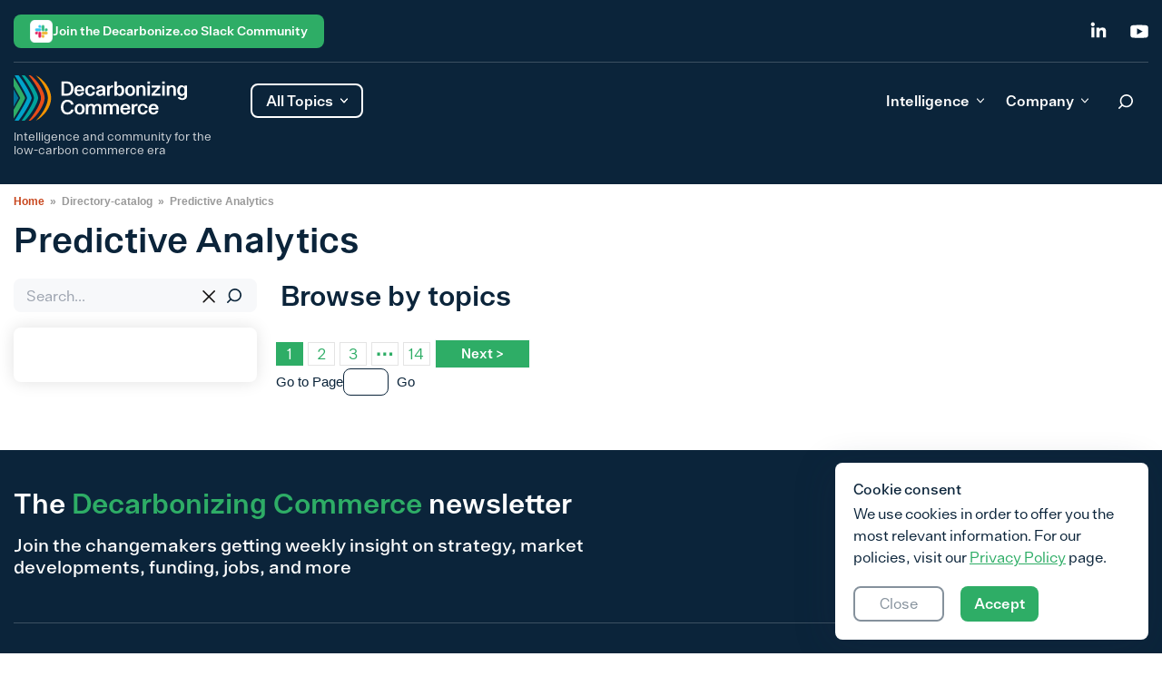

--- FILE ---
content_type: text/html; charset=UTF-8
request_url: https://decarbonize.co/directory-catalog/predictive-analytics/
body_size: 23020
content:
<!DOCTYPE html>
<html lang="en-US">
<head>
<!-- GA -->
        <!-- Google Tag Manager -->
		<script async src="https://www.googletagmanager.com/gtag/js?id=G-KP7LC9WV94"></script>
			<script>
			window.dataLayer = window.dataLayer || [];
			function gtag(){dataLayer.push(arguments);}
			gtag('js', new Date());
			gtag('config', 'G-KP7LC9WV94');
			</script>
        <!-- End Google Tag Manager -->


	
    <style>
		.site-header{background-color:#0b243a;color:#fff;font-weight:600}.site-header a{text-decoration:none}.site-header__course-title{display:none}.single-mpcs-lesson .site-header__course-title{display:block;padding-left:92px;padding-top:5px}.single-mpcs-lesson .site-header__course-title a{font-size:20px;font-weight:500;line-height:1.2}@media (max-width:900px){.single-mpcs-lesson .site-header__course-title a{font-size:16px}}.single-mpcs-lesson .site-header__course-title a:hover{color:#2ead66}.site-header__user{display:none;margin-right:18px;position:relative}.single-mpcs-lesson .site-header__user{display:block;font-weight:400;line-height:1.2}.site-header__user-avatar{margin-right:15px}.site-header__user-avatar img{border-radius:50%;height:40px;-o-object-fit:cover;object-fit:cover;width:40px}.site-header__user-data{cursor:pointer;display:flex}.site-header__user-name{align-items:center;display:flex}.site-header__user-name svg{color:#c8cdd1;height:8px;margin-left:8px;opacity:.8;width:12px}.open .site-header__user-name svg{transform:rotate(180deg)}.site-header__user-nav{background:#fff;border-radius:8px;box-shadow:0 4px 20px rgba(0,0,0,.3);display:none;min-width:125px;padding:7px;position:absolute;right:0;top:65px;z-index:10}.site-header__user-nav a{border-radius:8px;color:#0b243a;display:block;font-weight:600;line-height:1.2;padding:8px}.site-header__user-nav a:hover{background-color:#f7f8fa}.site-header__user-nav a:not(:last-child){margin-bottom:4px}.site-header__search-form{display:none;margin-right:62px;max-width:542px;padding-top:6px;width:100%}@media(max-width:1220px){.site-header__search-form{display:none!important}}.site-header__search-form .search-form{display:flex;margin-bottom:0;margin-top:0;position:relative}.site-header__search-form .search-form label{margin:0;width:100%}.site-header__search-form .search-form .search-field{background:#1c3448;border:1px solid hsla(0,0%,100%,.2);color:#fff;font-size:16px;font-weight:400;line-height:1.3;outline:none;padding:8px 38px 8px 16px;width:100%}.site-header__search-form .search-form .button-search{background-color:transparent;position:absolute;right:-1px;top:-6px}.site-header__search-form .search-form .button-search--clear{background-image:url([data-uri]);background-repeat:no-repeat;background-size:19px;height:20px;position:absolute;right:47px;top:10px;width:20px}.site-header__search-form .search-form .button-search span{display:none}.site-header__search-form .search-form .button-search svg{color:#fff}.site-header .site-header-content,.site-header .site-header-top{margin-left:auto;margin-right:auto;padding-left:15px;padding-right:15px;width:100%}@media (min-width:100%){.site-header .site-header-content,.site-header .site-header-top{max-width:100%}}@media (min-width:1310px){.site-header .site-header-content,.site-header .site-header-top{max-width:1310px}}.single-mpcs-lesson .site-header .site-header-content,.single-mpcs-lesson .site-header .site-header-top{align-items:center;max-width:1429px;padding-bottom:15px;padding-top:15px}.site-header .site-header-content__navigation,.site-header .site-header-top__navigation{align-items:center;border-bottom:1px solid hsla(0,0%,100%,.2);display:flex;justify-content:flex-end;padding:6px 0 5px}.site-header .site-header-content__navigation .login,.site-header .site-header-top__navigation .login{margin-right:33px}.site-header .site-header-content__navigation .login:hover,.site-header .site-header-top__navigation .login:hover{color:#168a49}.site-header .site-header-content__navigation .social-icons,.site-header .site-header-top__navigation .social-icons{display:flex;margin-bottom:0}.site-header .site-header-content__navigation .social-icons .social-icon:hover svg,.site-header .site-header-top__navigation .social-icons .social-icon:hover svg{color:#2ead66}.site-header .site-header-content__navigation .social-icons .social-icon svg,.site-header .site-header-top__navigation .social-icons .social-icon svg{height:20px;-o-object-fit:contain;object-fit:contain;width:20px}.site-header .site-header-content__navigation .social-icons .social-icon:not(:last-child),.site-header .site-header-top__navigation .social-icons .social-icon:not(:last-child){margin-right:25px}@media (max-width:900px){.site-header .site-header-top{display:none}}.single-mpcs-lesson .site-header .site-header-top{display:none!important}.site-header .site-header-content{justify-content:space-between;padding-bottom:14px;padding-top:14px}.site-header .site-header-content,.site-header .site-header-content-left{align-items:flex-start;display:flex}.site-header .site-header-content-right{align-items:center;display:flex;margin-top:-4px}@media(max-width:1220px){.site-header .site-header-content-right{margin-top:8px}}.site-header .site-header-content-right.show-search{margin-top:5px}.site-header .site-header-content-right.show-search .btn-header{margin-right:-.2px;padding:10px 15px 10.5px}.site-header .btn-search{margin-right:24px}@media(max-width:1220px){.site-header .btn-search{display:block!important}}@media (max-width:900px){.site-header .btn-search{margin-right:20px}}.single-mpcs-lesson .site-header .btn-search{display:none!important}@media (max-width:900px){.site-header .btn-search svg{height:25px;width:25px}}.site-header .site-description{display:none;font-size:13px;font-weight:400;line-height:1.2;opacity:.8;text-decoration-line:none;-webkit-user-select:none;-moz-user-select:none;user-select:none}@media (max-width:900px){.site-header .site-description{font-size:11px;line-height:1.2}}.home .site-header .site-description{display:block}.site-header .site-description.visibility{visibility:hidden}.site-header .site-branding{max-width:241px;min-width:241px}@media (max-width:900px){.site-header .site-branding{max-width:194px;min-width:194px}}.single-mpcs-lesson .site-header .site-branding{align-items:center;display:flex;max-width:100%;min-width:auto}.single-mpcs-lesson .site-header .site-branding .custom-logo-link{border-right:1px solid #3c5061;display:block;padding-right:12px}.site-header .site-branding .academy{display:none}.single-mpcs-lesson .site-header .site-branding .academy{display:flex;font-weight:500;line-height:1.2;padding-left:12px;padding-top:3px}.single-mpcs-lesson .site-header .site-branding .academy span{background:url([data-uri]) no-repeat;background-size:contain;display:inline-block;filter:brightness(100);height:18px;margin-right:4px;width:18px}.site-header .site-branding img{margin-bottom:10px;max-width:191px}@media (max-width:900px){.site-header .site-branding img{margin-bottom:7px;max-width:145px}}.single-mpcs-lesson .site-header .site-branding img{margin-bottom:0;margin-right:0;max-width:145px}.site-header .site-branding a{text-decoration-line:none}.site-header .all-topics{align-items:center;border:2px solid #fff;border-radius:8px;cursor:pointer;display:flex;margin:9px 0 0 20px;padding:5px 15px;transition:transform .1s ease}@media (max-width:900px){.site-header .all-topics{display:none}}.single-mpcs-lesson .site-header .all-topics{display:none!important}@media(max-width:1220px){.site-header .all-topics svg{transform:rotate(0deg)}}.site-header .all-topics.open svg{transform:rotate(180deg)}@media (max-width:900px){.site-header .btn-header{display:none}}.single-mpcs-lesson .site-header .btn-header{display:none!important}.site-header .mobile-account{display:none}@media (max-width:900px){.site-header .mobile-account{display:block;margin-right:20px}}.navigation-menu{display:block;margin-top:8px}@media(max-width:1220px){.navigation-menu{display:none}}.single-mpcs-lesson .navigation-menu{display:none!important}.navigation-menu .menu{display:flex;margin-bottom:0;margin-right:29px}.navigation-menu .menu>li:not(:last-child){margin-right:20px}.navigation-menu .menu>li:hover .caret-down{transform:rotate(180deg)}.navigation-menu .menu>li a{align-items:center;border-radius:8px;display:flex;justify-content:center;padding:8px;transition:all .2s ease-in-out}.navigation-menu .menu>li a:hover{background:#354a5b}.navigation-menu .menu>li.current-menu-item{color:#2ead66}.navigation-menu .sub-menu{--tw-bg-opacity:1;background-color:rgb(255 255 255/var(--tw-bg-opacity));border-radius:8px;box-shadow:0 4px 20px rgba(0,0,0,.3);color:#0b243a;left:0;min-width:100%;opacity:0;padding:7px;position:absolute;top:100%;transition:all .2s ease;visibility:hidden;z-index:99999}.navigation-menu .sub-menu li:not(:last-child){margin-bottom:12px}.navigation-menu .sub-menu li a{border-radius:8px;display:block;font-size:16px;font-weight:600;line-height:1.2;padding:8px;white-space:nowrap}.navigation-menu .sub-menu li a:hover,.navigation-menu .sub-menu li.current-menu-item a{background:#dbe1e5}.navigation-menu .sub-menu .menu-item-has-children a{margin-bottom:10px}.navigation-menu .sub-menu .menu-item-has-children.focus>.sub-menu,.navigation-menu .sub-menu .menu-item-has-children:hover>.sub-menu{left:100%}.menu-item-has-children{position:relative}.menu-item-has-children a{margin-bottom:10px}.menu-item-has-children.focus>.sub-menu,.menu-item-has-children:hover>.sub-menu{opacity:1;visibility:visible}.dropdown ul li{width:100%}.dropdown ul a{display:block;width:100%}.dropdown ul a:last-child{margin-bottom:0}.caret-down{background-image:url([data-uri])!important;background-position:50%;background-repeat:no-repeat;background-size:100%;display:block;float:right;height:100%;height:.5rem;margin-left:.5rem;transition:transform .2s ease;width:.5rem}@media(max-width:1220px){.caret-down{height:6px!important;transform:rotate(-90deg);width:10px!important}}.footer-navigation .menu{margin-left:auto;margin-right:auto;padding-left:15px;padding-right:15px;width:100%}@media (min-width:100%){.footer-navigation .menu{max-width:100%}}@media (min-width:1310px){.footer-navigation .menu{max-width:1310px}}.footer-navigation .menu{display:block}@media (min-width:900px){.footer-navigation .menu{display:flex}}.mobile-menu{margin-bottom:77px}.mobile-menu li{margin-bottom:35px}.mobile-menu .sub-menu{display:none;margin-bottom:0;margin-left:1rem;margin-top:.5rem}.mobile-menu .sub-menu.is-visible{display:block;opacity:1;visibility:visible}.mobile-menu .menu-item-has-children.is-visible{max-height:8000px}.mobile-menu .menu-item-has-children.is-visible .parent-indicator{--tw-rotate:180deg;transform:translate(var(--tw-translate-x),var(--tw-translate-y)) rotate(var(--tw-rotate)) skewX(var(--tw-skew-x)) skewY(var(--tw-skew-y)) scaleX(var(--tw-scale-x)) scaleY(var(--tw-scale-y))}.mobile-menu .menu-item-has-children .menu-item-has-children:last-of-type .menu-item-has-children.is-visible{margin-bottom:0}.mobile-menu .menu-item-has-children .menu-item-has-children .parent-indicator{--tw-rotate:0deg;transform:translate(var(--tw-translate-x),var(--tw-translate-y)) rotate(var(--tw-rotate)) skewX(var(--tw-skew-x)) skewY(var(--tw-skew-y)) scaleX(var(--tw-scale-x)) scaleY(var(--tw-scale-y))}.mobile-menu .menu-item-has-children .menu-item-has-children.is-visible:last-of-type{margin-bottom:0}.mobile-menu .menu-item-has-children .menu-item-has-children.is-visible .parent-indicator{--tw-rotate:180deg;transform:translate(var(--tw-translate-x),var(--tw-translate-y)) rotate(var(--tw-rotate)) skewX(var(--tw-skew-x)) skewY(var(--tw-skew-y)) scaleX(var(--tw-scale-x)) scaleY(var(--tw-scale-y))}.mobile-menu .menu-item-has-children .menu-item-has-children .menu-item-has-children .parent-indicator{--tw-rotate:0deg;transform:translate(var(--tw-translate-x),var(--tw-translate-y)) rotate(var(--tw-rotate)) skewX(var(--tw-skew-x)) skewY(var(--tw-skew-y)) scaleX(var(--tw-scale-x)) scaleY(var(--tw-scale-y))}.mobile-menu .menu-item-has-children .menu-item-has-children .menu-item-has-children.is-visible .parent-indicator{--tw-rotate:180deg;transform:translate(var(--tw-translate-x),var(--tw-translate-y)) rotate(var(--tw-rotate)) skewX(var(--tw-skew-x)) skewY(var(--tw-skew-y)) scaleX(var(--tw-scale-x)) scaleY(var(--tw-scale-y))}.mobile-menu .parent-indicator{display:inline-block;float:none;height:1rem;position:relative;top:-4px;width:1rem}	</style>
	
	<meta charset="UTF-8">
	<meta name="viewport" content="width=device-width, initial-scale=1">
	<link rel="profile" href="https://gmpg.org/xfn/11">
	<link rel="pingback" href="https://decarbonize.co/xmlrpc.php">
	<script src="https://cdn.jsdelivr.net/npm/add-to-calendar-button@2" async defer></script>
	<meta name='robots' content='index, follow, max-image-preview:large, max-snippet:-1, max-video-preview:-1' />
	<style>
			</style>
				<link rel="preload" href="https://decarbonize.co/wp-content/uploads/2023/03/logo.svg" as="image">
			<link rel="preload" href="https://decarbonize.co/wp-content/themes/decarbcommerce/build/index.css?ver=6cd34fe4916b5fdfdbe9" as="style">
	<link rel="preload" href="https://decarbonize.co/wp-content/themes/decarbcommerce/build/index.js?ver=6cd34fe4916b5fdfdbe9" as="script">
	
	<!-- This site is optimized with the Yoast SEO plugin v26.7 - https://yoast.com/wordpress/plugins/seo/ -->
	<title>Profiles | Climate and sustainability solution providers curated for expertise and relevance to retail, ecommerce, and CPG business models</title>
	<meta name="description" content="A database of curated service and solution providers tagged by solution type, emissions source, emissions scope, regions of operation, and more." />
	<link rel="canonical" href="https://decarbonize.co/directory-catalog/predictive-analytics/" />
	<link rel="next" href="https://decarbonize.co/directory-catalog/predictive-analytics/page/2/" />
	<meta property="og:locale" content="en_US" />
	<meta property="og:type" content="article" />
	<meta property="og:title" content="Profiles | Climate and sustainability solution providers curated for expertise and relevance to retail, ecommerce, and CPG business models" />
	<meta property="og:description" content="A database of curated service and solution providers tagged by solution type, emissions source, emissions scope, regions of operation, and more." />
	<meta property="og:url" content="https://decarbonize.co/directory-catalog/predictive-analytics/" />
	<meta property="og:site_name" content="Decarbonize.co" />
	<meta name="twitter:card" content="summary_large_image" />
	<script type="application/ld+json" class="yoast-schema-graph">{"@context":"https://schema.org","@graph":[{"@type":"CollectionPage","@id":"https://decarbonize.co/directory-catalog/predictive-analytics/","url":"https://decarbonize.co/directory-catalog/predictive-analytics/","name":"Profiles | Climate and sustainability solution providers curated for expertise and relevance to retail, ecommerce, and CPG business models","isPartOf":{"@id":"https://decarbonize.co/#website"},"primaryImageOfPage":{"@id":"https://decarbonize.co/directory-catalog/predictive-analytics/#primaryimage"},"image":{"@id":"https://decarbonize.co/directory-catalog/predictive-analytics/#primaryimage"},"thumbnailUrl":"https://decarbonize.co/wp-content/uploads/2024/05/aiperia-logo_hochkant_dunkel-1024x515-1.png","description":"A database of curated service and solution providers tagged by solution type, emissions source, emissions scope, regions of operation, and more.","breadcrumb":{"@id":"https://decarbonize.co/directory-catalog/predictive-analytics/#breadcrumb"},"inLanguage":"en-US"},{"@type":"ImageObject","inLanguage":"en-US","@id":"https://decarbonize.co/directory-catalog/predictive-analytics/#primaryimage","url":"https://decarbonize.co/wp-content/uploads/2024/05/aiperia-logo_hochkant_dunkel-1024x515-1.png","contentUrl":"https://decarbonize.co/wp-content/uploads/2024/05/aiperia-logo_hochkant_dunkel-1024x515-1.png","width":1024,"height":515},{"@type":"BreadcrumbList","@id":"https://decarbonize.co/directory-catalog/predictive-analytics/#breadcrumb","itemListElement":[{"@type":"ListItem","position":1,"name":"Home","item":"https://decarbonize.co/"},{"@type":"ListItem","position":2,"name":"Solution","item":"https://decarbonize.co/directory-catalog/solution/"},{"@type":"ListItem","position":3,"name":"Food Waste","item":"https://decarbonize.co/directory-catalog/food-waste/"},{"@type":"ListItem","position":4,"name":"Predictive Analytics"}]},{"@type":"WebSite","@id":"https://decarbonize.co/#website","url":"https://decarbonize.co/","name":"Decarbonize.co","description":"Intelligence and community for the low-carbon commerce era","publisher":{"@id":"https://decarbonize.co/#organization"},"potentialAction":[{"@type":"SearchAction","target":{"@type":"EntryPoint","urlTemplate":"https://decarbonize.co/?s={search_term_string}"},"query-input":{"@type":"PropertyValueSpecification","valueRequired":true,"valueName":"search_term_string"}}],"inLanguage":"en-US"},{"@type":"Organization","@id":"https://decarbonize.co/#organization","name":"Decarbonize.co","url":"https://decarbonize.co/","logo":{"@type":"ImageObject","inLanguage":"en-US","@id":"https://decarbonize.co/#/schema/logo/image/","url":"https://decarbonize.co/wp-content/uploads/2023/03/logo.svg","contentUrl":"https://decarbonize.co/wp-content/uploads/2023/03/logo.svg","caption":"Decarbonize.co"},"image":{"@id":"https://decarbonize.co/#/schema/logo/image/"}}]}</script>
	<!-- / Yoast SEO plugin. -->


<link rel='dns-prefetch' href='//cdnjs.cloudflare.com' />
<link rel='dns-prefetch' href='//unpkg.com' />
<link rel="alternate" type="application/rss+xml" title="Decarbonize.co &raquo; Feed" href="https://decarbonize.co/feed/" />
<link rel="alternate" type="application/rss+xml" title="Decarbonize.co &raquo; Comments Feed" href="https://decarbonize.co/comments/feed/" />
<link rel="alternate" type="text/calendar" title="Decarbonize.co &raquo; iCal Feed" href="https://decarbonize.co/events/?ical=1" />
<link rel="alternate" type="application/rss+xml" title="Decarbonize.co &raquo; Predictive Analytics Categories Feed" href="https://decarbonize.co/directory-catalog/predictive-analytics/feed/" />
<style id='wp-img-auto-sizes-contain-inline-css' type='text/css'>
img:is([sizes=auto i],[sizes^="auto," i]){contain-intrinsic-size:3000px 1500px}
/*# sourceURL=wp-img-auto-sizes-contain-inline-css */
</style>
<link rel='stylesheet' id='mp-theme-css' href='https://decarbonize.co/wp-content/plugins/memberpress/css/ui/theme.css?ver=1.11.37' type='text/css' media='all' />
<link rel='stylesheet' id='tribe-events-pro-mini-calendar-block-styles-css' href='https://decarbonize.co/wp-content/plugins/events-calendar-pro/src/resources/css/tribe-events-pro-mini-calendar-block.min.css?ver=6.3.2' type='text/css' media='all' />
<style id='wp-emoji-styles-inline-css' type='text/css'>

	img.wp-smiley, img.emoji {
		display: inline !important;
		border: none !important;
		box-shadow: none !important;
		height: 1em !important;
		width: 1em !important;
		margin: 0 0.07em !important;
		vertical-align: -0.1em !important;
		background: none !important;
		padding: 0 !important;
	}
/*# sourceURL=wp-emoji-styles-inline-css */
</style>
<link rel='stylesheet' id='wp-block-library-css' href='https://decarbonize.co/wp-includes/css/dist/block-library/style.min.css?ver=6.9' type='text/css' media='all' />
<style id='global-styles-inline-css' type='text/css'>
:root{--wp--preset--aspect-ratio--square: 1;--wp--preset--aspect-ratio--4-3: 4/3;--wp--preset--aspect-ratio--3-4: 3/4;--wp--preset--aspect-ratio--3-2: 3/2;--wp--preset--aspect-ratio--2-3: 2/3;--wp--preset--aspect-ratio--16-9: 16/9;--wp--preset--aspect-ratio--9-16: 9/16;--wp--preset--color--black: #000000;--wp--preset--color--cyan-bluish-gray: #abb8c3;--wp--preset--color--white: #ffffff;--wp--preset--color--pale-pink: #f78da7;--wp--preset--color--vivid-red: #cf2e2e;--wp--preset--color--luminous-vivid-orange: #ff6900;--wp--preset--color--luminous-vivid-amber: #fcb900;--wp--preset--color--light-green-cyan: #7bdcb5;--wp--preset--color--vivid-green-cyan: #00d084;--wp--preset--color--pale-cyan-blue: #8ed1fc;--wp--preset--color--vivid-cyan-blue: #0693e3;--wp--preset--color--vivid-purple: #9b51e0;--wp--preset--gradient--vivid-cyan-blue-to-vivid-purple: linear-gradient(135deg,rgb(6,147,227) 0%,rgb(155,81,224) 100%);--wp--preset--gradient--light-green-cyan-to-vivid-green-cyan: linear-gradient(135deg,rgb(122,220,180) 0%,rgb(0,208,130) 100%);--wp--preset--gradient--luminous-vivid-amber-to-luminous-vivid-orange: linear-gradient(135deg,rgb(252,185,0) 0%,rgb(255,105,0) 100%);--wp--preset--gradient--luminous-vivid-orange-to-vivid-red: linear-gradient(135deg,rgb(255,105,0) 0%,rgb(207,46,46) 100%);--wp--preset--gradient--very-light-gray-to-cyan-bluish-gray: linear-gradient(135deg,rgb(238,238,238) 0%,rgb(169,184,195) 100%);--wp--preset--gradient--cool-to-warm-spectrum: linear-gradient(135deg,rgb(74,234,220) 0%,rgb(151,120,209) 20%,rgb(207,42,186) 40%,rgb(238,44,130) 60%,rgb(251,105,98) 80%,rgb(254,248,76) 100%);--wp--preset--gradient--blush-light-purple: linear-gradient(135deg,rgb(255,206,236) 0%,rgb(152,150,240) 100%);--wp--preset--gradient--blush-bordeaux: linear-gradient(135deg,rgb(254,205,165) 0%,rgb(254,45,45) 50%,rgb(107,0,62) 100%);--wp--preset--gradient--luminous-dusk: linear-gradient(135deg,rgb(255,203,112) 0%,rgb(199,81,192) 50%,rgb(65,88,208) 100%);--wp--preset--gradient--pale-ocean: linear-gradient(135deg,rgb(255,245,203) 0%,rgb(182,227,212) 50%,rgb(51,167,181) 100%);--wp--preset--gradient--electric-grass: linear-gradient(135deg,rgb(202,248,128) 0%,rgb(113,206,126) 100%);--wp--preset--gradient--midnight: linear-gradient(135deg,rgb(2,3,129) 0%,rgb(40,116,252) 100%);--wp--preset--font-size--small: 12px;--wp--preset--font-size--medium: 20px;--wp--preset--font-size--large: 36px;--wp--preset--font-size--x-large: 42px;--wp--preset--font-size--normal: 16px;--wp--preset--font-size--huge: 50px;--wp--preset--spacing--20: 0.44rem;--wp--preset--spacing--30: 0.67rem;--wp--preset--spacing--40: 1rem;--wp--preset--spacing--50: 1.5rem;--wp--preset--spacing--60: 2.25rem;--wp--preset--spacing--70: 3.38rem;--wp--preset--spacing--80: 5.06rem;--wp--preset--shadow--natural: 6px 6px 9px rgba(0, 0, 0, 0.2);--wp--preset--shadow--deep: 12px 12px 50px rgba(0, 0, 0, 0.4);--wp--preset--shadow--sharp: 6px 6px 0px rgba(0, 0, 0, 0.2);--wp--preset--shadow--outlined: 6px 6px 0px -3px rgb(255, 255, 255), 6px 6px rgb(0, 0, 0);--wp--preset--shadow--crisp: 6px 6px 0px rgb(0, 0, 0);}:where(.is-layout-flex){gap: 0.5em;}:where(.is-layout-grid){gap: 0.5em;}body .is-layout-flex{display: flex;}.is-layout-flex{flex-wrap: wrap;align-items: center;}.is-layout-flex > :is(*, div){margin: 0;}body .is-layout-grid{display: grid;}.is-layout-grid > :is(*, div){margin: 0;}:where(.wp-block-columns.is-layout-flex){gap: 2em;}:where(.wp-block-columns.is-layout-grid){gap: 2em;}:where(.wp-block-post-template.is-layout-flex){gap: 1.25em;}:where(.wp-block-post-template.is-layout-grid){gap: 1.25em;}.has-black-color{color: var(--wp--preset--color--black) !important;}.has-cyan-bluish-gray-color{color: var(--wp--preset--color--cyan-bluish-gray) !important;}.has-white-color{color: var(--wp--preset--color--white) !important;}.has-pale-pink-color{color: var(--wp--preset--color--pale-pink) !important;}.has-vivid-red-color{color: var(--wp--preset--color--vivid-red) !important;}.has-luminous-vivid-orange-color{color: var(--wp--preset--color--luminous-vivid-orange) !important;}.has-luminous-vivid-amber-color{color: var(--wp--preset--color--luminous-vivid-amber) !important;}.has-light-green-cyan-color{color: var(--wp--preset--color--light-green-cyan) !important;}.has-vivid-green-cyan-color{color: var(--wp--preset--color--vivid-green-cyan) !important;}.has-pale-cyan-blue-color{color: var(--wp--preset--color--pale-cyan-blue) !important;}.has-vivid-cyan-blue-color{color: var(--wp--preset--color--vivid-cyan-blue) !important;}.has-vivid-purple-color{color: var(--wp--preset--color--vivid-purple) !important;}.has-black-background-color{background-color: var(--wp--preset--color--black) !important;}.has-cyan-bluish-gray-background-color{background-color: var(--wp--preset--color--cyan-bluish-gray) !important;}.has-white-background-color{background-color: var(--wp--preset--color--white) !important;}.has-pale-pink-background-color{background-color: var(--wp--preset--color--pale-pink) !important;}.has-vivid-red-background-color{background-color: var(--wp--preset--color--vivid-red) !important;}.has-luminous-vivid-orange-background-color{background-color: var(--wp--preset--color--luminous-vivid-orange) !important;}.has-luminous-vivid-amber-background-color{background-color: var(--wp--preset--color--luminous-vivid-amber) !important;}.has-light-green-cyan-background-color{background-color: var(--wp--preset--color--light-green-cyan) !important;}.has-vivid-green-cyan-background-color{background-color: var(--wp--preset--color--vivid-green-cyan) !important;}.has-pale-cyan-blue-background-color{background-color: var(--wp--preset--color--pale-cyan-blue) !important;}.has-vivid-cyan-blue-background-color{background-color: var(--wp--preset--color--vivid-cyan-blue) !important;}.has-vivid-purple-background-color{background-color: var(--wp--preset--color--vivid-purple) !important;}.has-black-border-color{border-color: var(--wp--preset--color--black) !important;}.has-cyan-bluish-gray-border-color{border-color: var(--wp--preset--color--cyan-bluish-gray) !important;}.has-white-border-color{border-color: var(--wp--preset--color--white) !important;}.has-pale-pink-border-color{border-color: var(--wp--preset--color--pale-pink) !important;}.has-vivid-red-border-color{border-color: var(--wp--preset--color--vivid-red) !important;}.has-luminous-vivid-orange-border-color{border-color: var(--wp--preset--color--luminous-vivid-orange) !important;}.has-luminous-vivid-amber-border-color{border-color: var(--wp--preset--color--luminous-vivid-amber) !important;}.has-light-green-cyan-border-color{border-color: var(--wp--preset--color--light-green-cyan) !important;}.has-vivid-green-cyan-border-color{border-color: var(--wp--preset--color--vivid-green-cyan) !important;}.has-pale-cyan-blue-border-color{border-color: var(--wp--preset--color--pale-cyan-blue) !important;}.has-vivid-cyan-blue-border-color{border-color: var(--wp--preset--color--vivid-cyan-blue) !important;}.has-vivid-purple-border-color{border-color: var(--wp--preset--color--vivid-purple) !important;}.has-vivid-cyan-blue-to-vivid-purple-gradient-background{background: var(--wp--preset--gradient--vivid-cyan-blue-to-vivid-purple) !important;}.has-light-green-cyan-to-vivid-green-cyan-gradient-background{background: var(--wp--preset--gradient--light-green-cyan-to-vivid-green-cyan) !important;}.has-luminous-vivid-amber-to-luminous-vivid-orange-gradient-background{background: var(--wp--preset--gradient--luminous-vivid-amber-to-luminous-vivid-orange) !important;}.has-luminous-vivid-orange-to-vivid-red-gradient-background{background: var(--wp--preset--gradient--luminous-vivid-orange-to-vivid-red) !important;}.has-very-light-gray-to-cyan-bluish-gray-gradient-background{background: var(--wp--preset--gradient--very-light-gray-to-cyan-bluish-gray) !important;}.has-cool-to-warm-spectrum-gradient-background{background: var(--wp--preset--gradient--cool-to-warm-spectrum) !important;}.has-blush-light-purple-gradient-background{background: var(--wp--preset--gradient--blush-light-purple) !important;}.has-blush-bordeaux-gradient-background{background: var(--wp--preset--gradient--blush-bordeaux) !important;}.has-luminous-dusk-gradient-background{background: var(--wp--preset--gradient--luminous-dusk) !important;}.has-pale-ocean-gradient-background{background: var(--wp--preset--gradient--pale-ocean) !important;}.has-electric-grass-gradient-background{background: var(--wp--preset--gradient--electric-grass) !important;}.has-midnight-gradient-background{background: var(--wp--preset--gradient--midnight) !important;}.has-small-font-size{font-size: var(--wp--preset--font-size--small) !important;}.has-medium-font-size{font-size: var(--wp--preset--font-size--medium) !important;}.has-large-font-size{font-size: var(--wp--preset--font-size--large) !important;}.has-x-large-font-size{font-size: var(--wp--preset--font-size--x-large) !important;}
/*# sourceURL=global-styles-inline-css */
</style>

<style id='classic-theme-styles-inline-css' type='text/css'>
/*! This file is auto-generated */
.wp-block-button__link{color:#fff;background-color:#32373c;border-radius:9999px;box-shadow:none;text-decoration:none;padding:calc(.667em + 2px) calc(1.333em + 2px);font-size:1.125em}.wp-block-file__button{background:#32373c;color:#fff;text-decoration:none}
/*# sourceURL=/wp-includes/css/classic-themes.min.css */
</style>
<link rel='stylesheet' id='wpda_wpdp_public-css' href='https://decarbonize.co/wp-content/plugins/wp-data-access/public/../assets/css/wpda_public.css?ver=5.5.64' type='text/css' media='all' />
<link rel='stylesheet' id='url-shortify-css' href='https://decarbonize.co/wp-content/plugins/url-shortify/lite/dist/styles/url-shortify.css?ver=1.11.4' type='text/css' media='all' />
<link rel='stylesheet' id='dc-styles-css' href='https://decarbonize.co/wp-content/themes/decarbcommerce/build/index.css?ver=6cd34fe4916b5fdfdbe9' type='text/css' media='all' />
<link rel='stylesheet' id='font-awsm-css' href='https://cdnjs.cloudflare.com/ajax/libs/font-awesome/6.4.0/css/all.min.css?ver=6cd34fe4916b5fdfdbe9' type='text/css' media='all' />
<link rel='stylesheet' id='owl-style-css' href='https://decarbonize.co/wp-content/themes/decarbcommerce/build/css/owl.carousel.min.css?ver=6cd34fe4916b5fdfdbe9' type='text/css' media='all' />
<link rel='stylesheet' id='owl-css-css' href='https://decarbonize.co/wp-content/themes/decarbcommerce/build/css/owl.theme.default.min.css?ver=6cd34fe4916b5fdfdbe9' type='text/css' media='all' />
<link rel='stylesheet' id='custom-style-css-css' href='https://decarbonize.co/wp-content/themes/decarbcommerce/build/css/custom_style.css?ver=6.9' type='text/css' media='all' />
<link rel='stylesheet' id='guide-style-css-css' href='https://decarbonize.co/wp-content/themes/decarbcommerce/build/css/guide_styles.css?ver=6.9' type='text/css' media='all' />
<link rel='stylesheet' id='insight-styles-css' href='https://decarbonize.co/wp-content/themes/decarbcommerce/build/css/insight_style.css?ver=6.9' type='text/css' media='all' />
<link rel='stylesheet' id='registration-css-css' href='https://decarbonize.co/wp-content/themes/decarbcommerce/build/css/registration.css?ver=6.9' type='text/css' media='all' />
<link rel='stylesheet' id='jquery-ui-min-css' href='https://decarbonize.co/wp-content/themes/decarbcommerce/build/css/jquery-ui.min.css?ver=6.9' type='text/css' media='all' />
<script type="text/javascript" src="https://decarbonize.co/wp-includes/js/jquery/jquery.min.js?ver=3.7.1" id="jquery-core-js"></script>
<script type="text/javascript" src="https://decarbonize.co/wp-includes/js/jquery/jquery-migrate.min.js?ver=3.4.1" id="jquery-migrate-js"></script>
<script src='https://decarbonize.co/wp-content/plugins/the-events-calendar/common/src/resources/js/underscore-before.js'></script>
<script type="text/javascript" src="https://decarbonize.co/wp-includes/js/underscore.min.js?ver=1.13.7" id="underscore-js"></script>
<script src='https://decarbonize.co/wp-content/plugins/the-events-calendar/common/src/resources/js/underscore-after.js'></script>
<script type="text/javascript" src="https://decarbonize.co/wp-includes/js/backbone.min.js?ver=1.6.0" id="backbone-js"></script>
<script type="text/javascript" id="wp-api-request-js-extra">
/* <![CDATA[ */
var wpApiSettings = {"root":"https://decarbonize.co/wp-json/","nonce":"50659a5193","versionString":"wp/v2/"};
//# sourceURL=wp-api-request-js-extra
/* ]]> */
</script>
<script type="text/javascript" src="https://decarbonize.co/wp-includes/js/api-request.min.js?ver=6.9" id="wp-api-request-js"></script>
<script type="text/javascript" src="https://decarbonize.co/wp-includes/js/wp-api.min.js?ver=6.9" id="wp-api-js"></script>
<script type="text/javascript" id="wpda_rest_api-js-extra">
/* <![CDATA[ */
var wpdaApiSettings = {"path":"wpda"};
//# sourceURL=wpda_rest_api-js-extra
/* ]]> */
</script>
<script type="text/javascript" src="https://decarbonize.co/wp-content/plugins/wp-data-access/public/../assets/js/wpda_rest_api.js?ver=5.5.64" id="wpda_rest_api-js"></script>
<script type="text/javascript" id="url-shortify-js-extra">
/* <![CDATA[ */
var usParams = {"ajaxurl":"https://decarbonize.co/wp-admin/admin-ajax.php"};
//# sourceURL=url-shortify-js-extra
/* ]]> */
</script>
<script type="text/javascript" src="https://decarbonize.co/wp-content/plugins/url-shortify/lite/dist/scripts/url-shortify.js?ver=1.11.4" id="url-shortify-js"></script>
<script type="text/javascript" src="https://decarbonize.co/wp-content/themes/decarbcommerce/build/js/custom_js.js?ver=6cd34fe4916b5fdfdbe9" id="custom-js-js"></script>
<script type="text/javascript" src="https://unpkg.com/sweetalert/dist/sweetalert.min.js?ver=6cd34fe4916b5fdfdbe9" id="swal-js-js"></script>
<script type="text/javascript" src="https://decarbonize.co/wp-content/themes/decarbcommerce/build/js/jquery-ui.min.js?ver=1" id="jquery-ui.min-js-js"></script>
<link rel="https://api.w.org/" href="https://decarbonize.co/wp-json/" /><link rel="alternate" title="JSON" type="application/json" href="https://decarbonize.co/wp-json/wp/v2/directory-catalog/406" /><link rel="EditURI" type="application/rsd+xml" title="RSD" href="https://decarbonize.co/xmlrpc.php?rsd" />

    <style type="text/css">

      .mpcs-classroom .nav-back i,
      .mpcs-classroom .navbar-section a.btn,
      .mpcs-classroom .navbar-section button,
      .mpcs-classroom div#mpcs-lesson-navigation button {
        color: rgba(255, 255, 255) !important;
      }

      .mpcs-classroom .navbar-section .dropdown .menu a {
        color: #333;
      }

      .mpcs-classroom .mpcs-progress-ring {
        background-color: rgba(29, 166, 154) !important;
      }

      .mpcs-classroom .mpcs-course-filter .dropdown .btn span,
      .mpcs-classroom .mpcs-course-filter .dropdown .btn i,
      .mpcs-classroom .mpcs-course-filter .input-group .input-group-btn,
      .mpcs-classroom .mpcs-course-filter .input-group .mpcs-search,
      .mpcs-classroom .mpcs-course-filter .input-group input[type=text],
      .mpcs-classroom .mpcs-course-filter .dropdown a,
      .mpcs-classroom .pagination,
      .mpcs-classroom .pagination i,
      .mpcs-classroom .pagination a {
        color: rgba(44, 54, 55) !important;
        border-color: rgba(44, 54, 55) !important;
      }

      /* body.mpcs-classroom a{
        color: rgba();
      } */

      #mpcs-navbar,
      #mpcs-navbar button#mpcs-classroom-previous-lesson-link,
      #mpcs-navbar button#mpcs-classroom-previous-lesson-link:hover,
      .mpcs-classroom div#mpcs-lesson-navigation button#previous_lesson_link,
      .mpcs-classroom div#mpcs-lesson-navigation button#previous_lesson_link:hover {
        background: rgba(44, 54, 55);
      }

      .course-progress .user-progress,
      .btn-green,
      #mpcs-navbar button:not(#mpcs-classroom-previous-lesson-link),
      .mpcs-classroom div#mpcs-lesson-navigation button:not(#previous_lesson_link),
      .mpcs-classroom #mpcs-quiz-navigation button:focus,
      .mpcs-classroom #mpcs-quiz-navigation button:hover {
        background: rgba(29, 166, 154, 0.9);
      }

      .btn-green:hover,
      #mpcs-navbar button:not(#mpcs-classroom-previous-lesson-link):focus,
      #mpcs-navbar button:not(#mpcs-classroom-previous-lesson-link):hover,
      .mpcs-classroom div#mpcs-lesson-navigation button:not(#previous_lesson_link):focus,
      .mpcs-classroom div#mpcs-lesson-navigation button:not(#previous_lesson_link):hover,
      .mpcs-classroom #mpcs-quiz-navigation button {
        background: rgba(29, 166, 154);
      }

      .btn-green{border: rgba(29, 166, 154)}

      .course-progress .progress-text,
      .mpcs-lesson i.mpcs-circle-regular {
        color: rgba(29, 166, 154);
      }

      #mpcs-main #bookmark, .mpcs-lesson.current{background: rgba(29, 166, 154, 0.3)}

      .mpcs-instructor .tile-subtitle{
        color: rgba(29, 166, 154, 1);
      }

      .mpcs-classroom .mpcs-quiz-question-feedback {
        border-top-color: rgba(29, 166, 154, 1);
        border-bottom-color: rgba(29, 166, 154, 1);
      }

    </style>
    <meta name="et-api-version" content="v1"><meta name="et-api-origin" content="https://decarbonize.co"><link rel="https://theeventscalendar.com/" href="https://decarbonize.co/wp-json/tribe/tickets/v1/" /><meta name="tec-api-version" content="v1"><meta name="tec-api-origin" content="https://decarbonize.co"><link rel="alternate" href="https://decarbonize.co/wp-json/tribe/events/v1/" /><link rel="icon" href="https://decarbonize.co/wp-content/uploads/2023/03/cropped-Favicon-32x32.png" sizes="32x32" />
<link rel="icon" href="https://decarbonize.co/wp-content/uploads/2023/03/cropped-Favicon-192x192.png" sizes="192x192" />
<link rel="apple-touch-icon" href="https://decarbonize.co/wp-content/uploads/2023/03/cropped-Favicon-180x180.png" />
<meta name="msapplication-TileImage" content="https://decarbonize.co/wp-content/uploads/2023/03/cropped-Favicon-270x270.png" />
<style>.shorten_url { 
	   padding: 10px 10px 10px 10px ; 
	   border: 1px solid #AAAAAA ; 
	   background-color: #EEEEEE ;
}</style>		<style type="text/css" id="wp-custom-css">
			.wp-block-pullquote {
	padding: 0 15px;
}		</style>
		</head>
<body class="archive tax-directory-catalog term-predictive-analytics term-406 wp-custom-logo wp-embed-responsive wp-theme-decarbcommerce site-wrapper tribe-no-js tec-no-rsvp-on-recurring hfeed group-blog no-js tribe-theme-decarbcommerce">

	
	<a class="skip-link screen-reader-text" href="#main">Skip to content</a>

	<header class="site-header">

		<div class="site-header-top">
			<div class="site-header-top__navigation cstm-header-top__navigation">

			
				<!-- Display the "Join Slack" banner -->
				<div class="cstm-join-slack-banner" >
					<a href="https://decarbonize.co/join-slack-community/" target="_blank"><img src="https://decarbonize.co/wp-content/uploads/2024/04/slack-icon-512x511-udpsz3x6.png" alt="Slack Icon">Join the Decarbonize.co Slack Community</a>
				</div>
				

				<div class="cstm-warp-login-head">
																<!-- <a class="login cstm-login-acc" target="" href=""></a> -->
																					<ul class="flex social-icons menu cstm-social-logout">
						<li class="social-icon linkedin mr-2">
					<a href="https://www.linkedin.com/company/decarbonizing-commerce" target="_blank">
					
						
	<svg height="24" width="24" class="icon linkedin-square" aria-hidden="true" role="img">
		<title id="title-linkedin-square-5625">
			linkedin-square		</title>

		
					<use xlink:href="#linkedin-square"></use>
		
	</svg>

							<span class="screen-reader-text">
						Link to Linkedin						</span>
					</a>
				</li><!-- .social-icon -->
								<li class="social-icon youtube mr-2">
					<a href="https://www.youtube.com/@decarbonize-co" target="_blank">
					
						
	<svg height="24" width="24" class="icon youtube-square" aria-hidden="true" role="img">
		<title id="title-youtube-square-5265">
			youtube-square		</title>

		
					<use xlink:href="#youtube-square"></use>
		
	</svg>

							<span class="screen-reader-text">
						Link to Youtube						</span>
					</a>
				</li><!-- .social-icon -->
					</ul><!-- .social-icons -->
					</div>
			</div>
		</div>

						<div class="cstm-moblie-join-slack-bnnr">
				<a href="https://decarbonize.co/join-slack-community/" target="_blank"><img src="https://decarbonize.co/wp-content/uploads/2024/04/slack-icon-512x511-udpsz3x6.png" alt="Slack Icon">Join the Decarbonize.co Slack Community</a>
			</div>
		
		<div class="site-header-content">

			<div class="site-header-content-left">

				<div class="site-branding">

					<a href="https://decarbonize.co/" class="custom-logo-link" rel="home"><img src="https://decarbonize.co/wp-content/uploads/2023/03/logo.svg" class="custom-logo" alt="Decarbonize.co" decoding="async" /></a>
											<p class="site-description">Intelligence and community for the low-carbon commerce era</p>
					
					<div class="academy">
						<span></span>
						Academy
					</div>

				</div><!-- .site-branding -->

				<div class="all-topics">
					All Topics
					
	<svg height="10" width="6" class="icon caret-down" aria-hidden="true" role="img">
		<title id="title-caret-down-49019">
			caret-down		</title>

		
					<use xlink:href="#caret-down"></use>
		
	</svg>

					</div>

													<!--div class="site-header__course-title">
						<a href="https://decarbonize.co/profiles/aiperia/"></a>
					</div-->
				
			</div>

		
			<div class="site-header-content-right">

								<!-- <a class="mobile-account" target="</?php echo esc_attr( $login_target ); ?>" href="</?php echo esc_html( $login_url ); ?>"> -->
									<!-- </a> -->
				
				<nav id="site-navigation" class="main-navigation navigation-menu" aria-label="Main Navigation">
					<ul id="primary-menu" class="menu dropdown container"><li id="menu-item-10" class="menu-item menu-item-type-custom menu-item-object-custom menu-item-has-children menu-item-10"><a href="#">Intelligence</a>
<ul class="sub-menu">
	<li id="menu-item-19" class="menu-item menu-item-type-custom menu-item-object-custom menu-item-19"><a href="https://decarbonize.co/insights/">Insights</a></li>
	<li id="menu-item-167" class="menu-item menu-item-type-custom menu-item-object-custom menu-item-167"><a href="https://decarbonize.co/profiles/">Profiles</a></li>
	<li id="menu-item-168" class="menu-item menu-item-type-custom menu-item-object-custom menu-item-168"><a href="https://decarbonize.co/podcast/">Podcasts</a></li>
	<li id="menu-item-170" class="menu-item menu-item-type-custom menu-item-object-custom menu-item-170"><a href="https://decarbonize.co/glossary/">Glossary</a></li>
</ul>
</li>
<li id="menu-item-10134" class="menu-item menu-item-type-custom menu-item-object-custom menu-item-has-children menu-item-10134"><a href="#">Company</a>
<ul class="sub-menu">
	<li id="menu-item-10133" class="menu-item menu-item-type-post_type menu-item-object-page menu-item-10133"><a href="https://decarbonize.co/about/">About</a></li>
	<li id="menu-item-8027" class="menu-item menu-item-type-post_type menu-item-object-page menu-item-8027"><a href="https://decarbonize.co/about/services/">Services</a></li>
	<li id="menu-item-10027" class="menu-item menu-item-type-post_type menu-item-object-page menu-item-10027"><a href="https://decarbonize.co/about/contact/">Contact</a></li>
</ul>
</li>
</ul>				</nav><!-- #site-navigation-->

				<button class="btn-search" type="button">
					
	<svg height="20" width="20" class="icon search" aria-hidden="true" role="img">
		<title id="title-search-32142">
			search		</title>

		
					<use xlink:href="#search"></use>
		
	</svg>

					</button>
			   <style>
	.sub-menu li.login_user{
		display:none !important;
		
	}
	.cst-event-lst-sub-menu .sub-menu{
		opacity: 0 !important;
	}
	.cst-event-lst-sub-menu span.caret-down{
		display:none !important;
	}
	
   </style>
				
									<button type="button" class="off-canvas-open desktop" aria-expanded="false" aria-label="Open Menu"></button>
				
				
					<!-- <a class="btn btn-header" href="" target=""></a> -->
									
					<div class="site-header__search-form">
						
<form method="get" class="search-form" action="https://decarbonize.co/">
	<label for="search-field-1971360170">
		<span class="screen-reader-text">To search this site, enter a search term</span>
		<input class="de-search search-field"  id="search-field-1971360170" type="text" name="s" value="" aria-required="false" autocomplete="off" placeholder="Search..." />
	</label>
	<button type="button" class="button-search--clear"></button>
	<button type="submit" id="search-submit" class="button button-search" tabindex="-1" value="Submit">
		<span>Search</span>
		
	<svg height="20" width="20" class="icon search" aria-hidden="true" role="img">
		<title id="title-search-96564">
			search		</title>

		
					<use xlink:href="#search"></use>
		
	</svg>

		</button>
</form>

					</div>
			</div>
			

		</div><!-- .site-header-content -->
	
	</header><!-- .site-header--><main id="main" class="site-main">
	<section class="archive__go-back container ">
	<div class="breadcrumb"><a href="https://decarbonize.co" rel="nofollow">Home</a>&nbsp;&nbsp;&#187;&nbsp;&nbsp;Directory-catalog&nbsp;&nbsp;&#187;&nbsp;&nbsp;Predictive Analytics</div>
	</section>
<header class="page-header">
	<h1 class="page-title">Predictive Analytics</h1>	<div class="mobile-filters">
		<button class="btn-topics" type="button">Topics</button>
		<button class="btn-filters" type="button">Filters</button>
	</div>

</header><!-- .page-header -->
<section class="archive__section container">
    <div class="main_wrp">
	  
<form method="get" class="search-form" action="https://decarbonize.co/">
	<label for="search-field-34878434">
		<span class="screen-reader-text">To search this site, enter a search term</span>
		<input class="de-search search-field"  id="search-field-34878434" type="text" name="s" value="" aria-required="false" autocomplete="off" placeholder="Search..." />
	</label>
	<button type="button" class="button-search--clear"></button>
	<button type="submit" id="search-submit" class="button button-search" tabindex="-1" value="Submit">
		<span>Search</span>
		
	<svg height="20" width="20" class="icon search" aria-hidden="true" role="img">
		<title id="title-search-83134">
			search		</title>

		
					<use xlink:href="#search"></use>
		
	</svg>

		</button>
</form>

            <aside class="cstm_archivefilter">
                <div class="filters profilecstm_filter">

                    
                    
                    
                    
                    
                </div>

            </aside>
    </div>
	<div class="archive__content" data-id="406">
					<div class="archive__content-header flex items-center justify-between">
				<h2 class="archive__content-title">Browse by topics</h2>
				<div class="archive__sort">
				</div>
			</div>
			<style>
.cstm_alldirectory .cstm_directoryhead
{
 display:none;
}
body.post-type-archive-directory .archive__content {
    position: relative;
}
.cstm_alldirectory.sticky .cstm_directoryhead
{
  display:inline-block;
}
.cstm_alldirectory.sticky
{
 position: sticky;
 top:10px;
 max-width: max-content;
 background-color:#fff;
 width: 100%;
}
body.post-type-archive-directory h2.cstm_directoryhead{
font-size:26px;
padding-right: 15px;
}
	</style>
	<!-- </?php if ( $categories && is_tax( 'topic' ) ) :
		?>
		<div class="topics-items">
			<//?php	foreach ( $categories as $cat ) : 
				
				?>
				</?php $cat_link = get_category_link( $cat->term_id ); ?>
				<a href="</?php echo esc_url( $cat_link ); ?>" class="topics-item</?php //echo ( $current_cat_name === $cat->name ) ? ' active' : ''; ?>" type="button"></?php echo esc_html( $cat->name ); ?></a>
			</?php endforeach; ?>
		</div>
		</?php
	endif; ?> -->

				<section class="archive__list tst Predictive Analytics" data-type="Predictive Analytics">
				<div class="archive__list-items">
					

   <div class="cst-pagination">
		<nav class="pagination-container" aria-label="numeric pagination">
			<span aria-current="page" class="page-numbers current">1</span>
<a class="page-numbers" href="https://decarbonize.co/directory-catalog/predictive-analytics/page/2/">2</a>
<a class="page-numbers" href="https://decarbonize.co/directory-catalog/predictive-analytics/page/3/">3</a>
<span class="page-numbers dots">&hellip;</span>
<a class="page-numbers" href="https://decarbonize.co/directory-catalog/predictive-analytics/page/14/">14</a>
<a class="next page-numbers" href="https://decarbonize.co/directory-catalog/predictive-analytics/page/2/">Next ></a>		</nav>	
		
		<!-- Pagination for dropdown and go to page Start -->

				
		<div class="cstm_wrppagination">
						<span>Go to Page</span>
						<input class="cstm_seachpagi" id="cstm_seachpagi" type="number" ></input>
						<a claas="cstm_paginationbtn" id="cstm_paginationbtn" href="javascript:void(0)">Go</a>
						
		</div>
   </div>
					</div>
			</section>
			</div>
	<div class="archive__angle">
		
	<svg height="25" width="90" class="icon angle" aria-hidden="true" role="img">
		<title id="title-angle-79782">
			angle		</title>

		
					<use xlink:href="#angle"></use>
		
	</svg>

	
	</div>
</section>
        </div>
</main><!-- #main -->
<input type="hidden" id="current_url" value="https://decarbonize.co/directory-catalog/predictive-analytics">

	<footer class="site-footer">

		<div class="site-footer__top">

			<div class="site-footer__top-content">
				<h3>The <span>Decarbonizing Commerce</span> newsletter</h3>
				<p>Join the changemakers getting weekly insight on strategy, market developments, funding, jobs, and more</p>
			</div>

			<div class="site-footer__top-form">
				<iframe src="https://embeds.beehiiv.com/d5a9efd5-a441-41e8-a784-6ffd993649bd?slim=true" data-test-id="beehiiv-embed" frameborder="0" scrolling="no" style="margin: 0; border-radius: 0px !important; background-color: transparent;"></iframe>			</div>

			<hr>
		</div>

		<div class="site-footer__middle">

			<div class="site-footer__middle-col">
									<aside class="widget widget_block">
<div id="footer-address-block_71d54ac3e7424ffcc51b5c37b6b931d3" class="footer-address">

												<a class="title" href="#" target="_self">Intelligence</a>
								
			<ul class="">
																	<li><a href="https://decarbonize.co/insights/" target="_self">Insights</a></li>
																										<li><a href="https://decarbonize.co/profiles/" target="_self">Profiles</a></li>
																										<li><a href="https://decarbonize.co/glossary/" target="_self">Glossary</a></li>
														</ul>
	
</div>

</aside>							</div>

			<div class="site-footer__middle-col">
									<aside class="widget widget_block">
<div id="footer-address-block_eefc65a20845630f4563d4a35ec49c6d" class="footer-address">

												<a class="title" href="https://decarbonizingcommerce.niceboard.co/" target="_self">Jobs</a>
																<a class="title" href="https://decarbonize.co/about/" target="_self">About</a>
								
			<ul class="">
												</ul>
	
</div>

</aside>							</div>

			<div class="site-footer__middle-col">
									<aside class="widget widget_block">
<div id="footer-address-block_545ac6eb0066368ddcdc13e03c752bf8" class="footer-address">

												<a class="title" href="https://decarbonize.co/podcast/" target="_self">Podcasts</a>
																						
	
</div>

</aside><aside class="widget widget_block"><p><ul class ="list-post"><li><a href="https://decarbonize.co/podcast/ep-33-sweet-solutions-to-the-pollinator-crisis-with-darko-mandich-of-melibio/" >Ep. 33: Sweet Solutions to the Pollinator Crisis with Darko Mandich of MeliBio</li><li><a href="https://decarbonize.co/podcast/ep-32-commercializing-sustainability-with-phil-white-of-grounded/" >Ep. 32: Commercializing Sustainability with Phil White of Grounded</li><li><a href="https://decarbonize.co/podcast/ep-31-cutting-the-crap-with-morgan-mixon-and-rima-suppan-of-peachies/" >Ep. 31: Cutting the Crap with Morgan Mixon and Rima Suppan of Peachies</li><li><a href="https://decarbonize.co/podcast/ep-30-the-perks-of-beanless-coffee-with-jaxie-friedman-of-atomo-coffee/" >Ep. 30: The Perks of Beanless Coffee with Jaxie Friedman of Atomo Coffee</li><li><a href="https://decarbonize.co/podcast/ep-29-greening-grocery-with-suzy-monford-of-foodsport-international/" >Ep. 29: Greening Grocery with Suzy Monford of Foodsport International</li></ul></p>
</aside>							</div>

			<!-- <div class="site-footer__middle-col">
																</div> -->
			<!-- <hr> -->
		</div>

		<div class="site-footer__bottom">

			<div class="site-footer__branding">
				<a href="https://decarbonize.co/" class="custom-logo-link" rel="home"><img src="https://decarbonize.co/wp-content/uploads/2023/03/logo.svg" class="custom-logo" alt="Decarbonize.co" decoding="async" /></a>													<a href="https://decarbonize.co/terms/" target="_self">Terms</a>
													<a href="https://decarbonize.co/privacy-policy/" target="_self">Privacy Policy</a>
							</div>

			<div class="site-info">
					<ul class="flex social-icons menu cstm-social-logout">
						<li class="social-icon linkedin mr-2">
					<a href="https://www.linkedin.com/company/decarbonizing-commerce" target="_blank">
					
						
	<svg height="24" width="24" class="icon linkedin-square" aria-hidden="true" role="img">
		<title id="title-linkedin-square-62616">
			linkedin-square		</title>

		
					<use xlink:href="#linkedin-square"></use>
		
	</svg>

							<span class="screen-reader-text">
						Link to Linkedin						</span>
					</a>
				</li><!-- .social-icon -->
								<li class="social-icon youtube mr-2">
					<a href="https://www.youtube.com/@decarbonize-co" target="_blank">
					
						
	<svg height="24" width="24" class="icon youtube-square" aria-hidden="true" role="img">
		<title id="title-youtube-square-75652">
			youtube-square		</title>

		
					<use xlink:href="#youtube-square"></use>
		
	</svg>

							<span class="screen-reader-text">
						Link to Youtube						</span>
					</a>
				</li><!-- .social-icon -->
					</ul><!-- .social-icons -->
				</div><!-- .site-info -->
			<div class="site-info site-info-copyright">
				<p>© 2025 Decarbonizing Commerce, LLC</p>
			</div><!-- .site-info -->
		</div>

	</footer><!-- .site-footer-->
<!-- site loader start -->
	<!-- <div class="site_loader_wrap">
		<div class="site_loader_box">
			<ul class="site_loader_dot_list">
				<li class="site_loader_dot"></li>
				<li class="site_loader_dot"></li>
				<li class="site_loader_dot"></li>
				<li class="site_loader_dot"></li>
				<li class="site_loader_dot"></li>
			</ul>
			<img src="<//?php echo get_template_directory_uri() . '/build/images/logo-svg.webp'; ?>"/>
		</div>
    </div> -->
	<!-- soite loader End -->

	<div class="modal__cookie">
	<div class="modal__cookie-title">Cookie consent</div>
	<div class="modal__cookie-description"><p>We use cookies in order to offer you the most relevant information. For our policies, visit our <a href="https://decarbonize.co/privacy-policy/" target="_blank" rel="noopener">Privacy Policy</a> page.</p>
</div>
	<div class="modal__cookie-buttons">
		<button class="modal__cookie-close" type="button">Close</button>
		<button class="modal__cookie-accept btn" type="button">Accept</button>
	</div>
</div>
	<div class="modal__topics">
				<div class="modal__topics-items">
											<a class="modal__topics-item" href="https://decarbonize.co/topic/all/">All</a>
															<a class="modal__topics-item" href="https://decarbonize.co/topic/cpg/">CPG</a>
															<a class="modal__topics-item" href="https://decarbonize.co/topic/recommerce/">Recommerce</a>
															<a class="modal__topics-item" href="https://decarbonize.co/topic/food-beverage/">Food &amp; Beverage</a>
															<a class="modal__topics-item" href="https://decarbonize.co/topic/food-waste/">Food Waste</a>
															<a class="modal__topics-item" href="https://decarbonize.co/topic/beauty/">Beauty</a>
															<a class="modal__topics-item" href="https://decarbonize.co/topic/packaging/">Packaging</a>
															<a class="modal__topics-item" href="https://decarbonize.co/topic/electronics/">Electronics</a>
																						<a class="modal__topics-item" href="https://decarbonize.co/topic/fashion/">Fashion</a>
															<a class="modal__topics-item" href="https://decarbonize.co/topic/energy/">Energy</a>
															<a class="modal__topics-item" href="https://decarbonize.co/topic/circularity/">Circularity</a>
															<a class="modal__topics-item" href="https://decarbonize.co/topic/offsetting/">Offsetting</a>
															<a class="modal__topics-item" href="https://decarbonize.co/topic/heating-cooling/">Heating &amp; Cooling</a>
															<a class="modal__topics-item" href="https://decarbonize.co/topic/product-design/">Product Design</a>
															<a class="modal__topics-item" href="https://decarbonize.co/topic/ingredients/">Ingredients</a>
															<a class="modal__topics-item" href="https://decarbonize.co/topic/materials/">Materials</a>
															<a class="modal__topics-item" href="https://decarbonize.co/topic/logistics/">Logistics</a>
															<a class="modal__topics-item" href="https://decarbonize.co/topic/carbon-capture/">Carbon Capture</a>
															<a class="modal__topics-item" href="https://decarbonize.co/topic/branding-marketing/">Branding &amp; Marketing</a>
									</div>
	</div>
<div class="modal__topics-bg"></div>
	<div class="modal-mobile modal-filters">

	<header>
		<div class="modal-mobile__title">Filters</div>
		<button class="modal-mobile__close" type="button"></button>
	</header>

	<div class="modal-mobile__content">

		<div class="modal-mobile__wrap">

			
<form method="get" class="search-form" action="https://decarbonize.co/">
	<label for="search-field-3904805312">
		<span class="screen-reader-text">To search this site, enter a search term</span>
		<input class="de-search search-field"  id="search-field-3904805312" type="text" name="s" value="" aria-required="false" autocomplete="off" placeholder="Search..." />
	</label>
	<button type="button" class="button-search--clear"></button>
	<button type="submit" id="search-submit" class="button button-search" tabindex="-1" value="Submit">
		<span>Search</span>
		
	<svg height="20" width="20" class="icon search" aria-hidden="true" role="img">
		<title id="title-search-95615">
			search		</title>

		
					<use xlink:href="#search"></use>
		
	</svg>

		</button>
</form>


			<div class="filters">
				
				
				
				
				
							</div>

		</div>

		<button class="btn" type="button">View Results</button>

	</div>

</div>
	<div class="modal-mobile modal-filter-topics">

	<header>
		<div class="modal-mobile__title">All Topics</div>
		<button class="modal-mobile__close" type="button"></button>
	</header>

	<div class="modal-mobile__content">

		<div class="modal-mobile__topics">
			<style>
.cstm_alldirectory .cstm_directoryhead
{
 display:none;
}
body.post-type-archive-directory .archive__content {
    position: relative;
}
.cstm_alldirectory.sticky .cstm_directoryhead
{
  display:inline-block;
}
.cstm_alldirectory.sticky
{
 position: sticky;
 top:10px;
 max-width: max-content;
 background-color:#fff;
 width: 100%;
}
body.post-type-archive-directory h2.cstm_directoryhead{
font-size:26px;
padding-right: 15px;
}
	</style>
	<!-- </?php if ( $categories && is_tax( 'topic' ) ) :
		?>
		<div class="topics-items">
			<//?php	foreach ( $categories as $cat ) : 
				
				?>
				</?php $cat_link = get_category_link( $cat->term_id ); ?>
				<a href="</?php echo esc_url( $cat_link ); ?>" class="topics-item</?php //echo ( $current_cat_name === $cat->name ) ? ' active' : ''; ?>" type="button"></?php echo esc_html( $cat->name ); ?></a>
			</?php endforeach; ?>
		</div>
		</?php
	endif; ?> -->

			</div>

					<a class="btn" href="https://decarbonize.co/">View Results</a>
		
	</div>

</div>
	
<div class="modal-submenu">

	<header>

		<a href="https://decarbonize.co/">
			<img src="https://decarbonize.co/wp-content/themes/decarbcommerce/build/images/logo-submenu.svg" alt="logo-submenu">
		</a>

		<div class="modal-submenu__btn">

						<a class="account" target="_self" href="https://decarbonize.co/login/">
				
	<svg height="25" width="25" class="icon account-icon" aria-hidden="true" role="img">
		<title id="title-account-icon-36608">
			account-icon		</title>

		
					<use xlink:href="#account-icon"></use>
		
	</svg>

				</a>
			
			<button type="button" class="modal-submenu__close"></button>

		</div>
	</header>

	<button class="modal-submenu__go-back" type="button">
		
	<svg height="6" width="10" class="icon go-back" aria-hidden="true" role="img">
		<title id="title-go-back-59458">
			go-back		</title>

		
					<use xlink:href="#go-back"></use>
		
	</svg>

			Go Back
	</button>

	<ul class="modal-submenu__items cst-tbl-wrap"></ul>

</div>
	<div class="modal__update-overlay">

	<div class="modal__update">

		<header class="modal__update-header">

			<img src="https://decarbonize.co/wp-content/themes/decarbcommerce/build/images/logo-submenu.svg" alt="logo">

			<div class="modal__update-close"></div>

		</header>

		<div class="modal__update-content">

			
		</div>

	</div>

</div>

		<div class="off-canvas-screen"></div>
	<nav class="off-canvas-container" aria-label="Mobile Menu" aria-hidden="true" tabindex="-1">
		<div class="off-canvas-header">

			<a href="https://decarbonize.co/" class="custom-logo-link" rel="home"><img src="https://decarbonize.co/wp-content/uploads/2023/03/logo.svg" class="custom-logo" alt="Decarbonize.co" decoding="async" /></a>
			<div class="off-canvas-btn">

								<a class="account" target="_self" href="https://decarbonize.co/login/">
					
	<svg height="25" width="25" class="icon account-icon" aria-hidden="true" role="img">
		<title id="title-account-icon-8366">
			account-icon		</title>

		
					<use xlink:href="#account-icon"></use>
		
	</svg>

					</a>
				
									<button type="button" class="off-canvas-open mobile" aria-expanded="false" aria-label="Open Menu"></button>
				
			</div>
		</div>
		
<form method="get" class="search-form" action="https://decarbonize.co/">
	<label for="search-field-3016221828">
		<span class="screen-reader-text">To search this site, enter a search term</span>
		<input class="de-search search-field"  id="search-field-3016221828" type="text" name="s" value="" aria-required="false" autocomplete="off" placeholder="Search..." />
	</label>
	<button type="button" class="button-search--clear"></button>
	<button type="submit" id="search-submit" class="button button-search" tabindex="-1" value="Submit">
		<span>Search</span>
		
	<svg height="20" width="20" class="icon search" aria-hidden="true" role="img">
		<title id="title-search-99731">
			search		</title>

		
					<use xlink:href="#search"></use>
		
	</svg>

		</button>
</form>

		<div class="off-canvas-content"><ul id="site-mobile-menu" class="mobile-menu"><li id="menu-item-287" class="menu-item menu-item-type-custom menu-item-object-custom menu-item-has-children menu-item-287"><a href="#">All Topics</a>
<ul class="sub-menu">
	<li id="menu-item-5384" class="menu-item menu-item-type-taxonomy menu-item-object-topic menu-item-5384"><a href="https://decarbonize.co/topic/all/">All</a></li>
	<li id="menu-item-5371" class="menu-item menu-item-type-taxonomy menu-item-object-topic menu-item-5371"><a href="https://decarbonize.co/topic/cpg/">CPG</a></li>
	<li id="menu-item-295" class="menu-item menu-item-type-taxonomy menu-item-object-topic menu-item-295"><a href="https://decarbonize.co/topic/packaging/">Packaging</a></li>
	<li id="menu-item-5385" class="menu-item menu-item-type-taxonomy menu-item-object-topic menu-item-5385"><a href="https://decarbonize.co/topic/food-beverage/">Food &amp; Beverage</a></li>
	<li id="menu-item-294" class="menu-item menu-item-type-taxonomy menu-item-object-topic menu-item-294"><a href="https://decarbonize.co/topic/food-waste/">Food Waste</a></li>
	<li id="menu-item-5386" class="menu-item menu-item-type-taxonomy menu-item-object-topic menu-item-5386"><a href="https://decarbonize.co/topic/beauty/">Beauty</a></li>
	<li id="menu-item-5388" class="menu-item menu-item-type-taxonomy menu-item-object-topic menu-item-5388"><a href="https://decarbonize.co/topic/electronics/">Electronics</a></li>
	<li id="menu-item-5389" class="menu-item menu-item-type-taxonomy menu-item-object-topic menu-item-5389"><a href="https://decarbonize.co/topic/circularity/">Circularity</a></li>
	<li id="menu-item-5390" class="menu-item menu-item-type-taxonomy menu-item-object-topic menu-item-5390"><a href="https://decarbonize.co/topic/fashion/">Fashion</a></li>
	<li id="menu-item-5370" class="menu-item menu-item-type-taxonomy menu-item-object-topic menu-item-5370"><a href="https://decarbonize.co/topic/energy/">Energy</a></li>
	<li id="menu-item-5369" class="menu-item menu-item-type-taxonomy menu-item-object-topic menu-item-5369"><a href="https://decarbonize.co/topic/offsetting/">Offsetting</a></li>
	<li id="menu-item-5368" class="menu-item menu-item-type-taxonomy menu-item-object-topic menu-item-5368"><a href="https://decarbonize.co/topic/product-design/">Product Design</a></li>
	<li id="menu-item-5367" class="menu-item menu-item-type-taxonomy menu-item-object-topic menu-item-5367"><a href="https://decarbonize.co/topic/ingredients/">Ingredients</a></li>
	<li id="menu-item-5366" class="menu-item menu-item-type-taxonomy menu-item-object-topic menu-item-5366"><a href="https://decarbonize.co/topic/materials/">Materials</a></li>
	<li id="menu-item-5365" class="menu-item menu-item-type-taxonomy menu-item-object-topic menu-item-5365"><a href="https://decarbonize.co/topic/logistics/">Logistics</a></li>
	<li id="menu-item-5364" class="menu-item menu-item-type-taxonomy menu-item-object-topic menu-item-5364"><a href="https://decarbonize.co/topic/carbon-capture/">Carbon Capture</a></li>
	<li id="menu-item-293" class="menu-item menu-item-type-taxonomy menu-item-object-topic menu-item-293"><a href="https://decarbonize.co/topic/branding-marketing/">Branding &amp; Marketing</a></li>
</ul>
</li>
<li id="menu-item-288" class="menu-item menu-item-type-custom menu-item-object-custom menu-item-has-children menu-item-288"><a href="#">Intelligence</a>
<ul class="sub-menu">
	<li id="menu-item-296" class="menu-item menu-item-type-custom menu-item-object-custom menu-item-296"><a href="https://decarbonize.co/insights/">Insights</a></li>
	<li id="menu-item-297" class="menu-item menu-item-type-custom menu-item-object-custom menu-item-297"><a href="https://decarbonize.co/profiles/">Profile</a></li>
	<li id="menu-item-298" class="menu-item menu-item-type-custom menu-item-object-custom menu-item-298"><a href="https://decarbonize.co/podcast/">Podcasts</a></li>
	<li id="menu-item-300" class="menu-item menu-item-type-custom menu-item-object-custom menu-item-300"><a href="https://decarbonize.co/glossary/">Glossary</a></li>
</ul>
</li>
<li id="menu-item-9845" class="menu-item menu-item-type-custom menu-item-object-custom menu-item-9845"><a href="https://jobs.decarbonize.co/">Jobs</a></li>
<li id="menu-item-9479" class="menu-item menu-item-type-custom menu-item-object-custom menu-item-has-children menu-item-9479"><a href="#">Company</a>
<ul class="sub-menu">
	<li id="menu-item-305" class="menu-item menu-item-type-post_type menu-item-object-page menu-item-305"><a href="https://decarbonize.co/about/">About</a></li>
	<li id="menu-item-8784" class="menu-item menu-item-type-post_type menu-item-object-page menu-item-8784"><a href="https://decarbonize.co/about/services/">Services</a></li>
	<li id="menu-item-10148" class="menu-item menu-item-type-post_type menu-item-object-page menu-item-10148"><a href="https://decarbonize.co/about/contact/">Contact</a></li>
</ul>
</li>
</ul></div>
					<a class="btn btn-header" href="https://decarbonize.co/member-benefits/" target="_self">Become a Member</a>
		
			<ul class="flex social-icons menu cstm-social-logout">
						<li class="social-icon linkedin mr-2">
					<a href="https://www.linkedin.com/company/decarbonizing-commerce" target="_blank">
					
						
	<svg height="24" width="24" class="icon linkedin-square" aria-hidden="true" role="img">
		<title id="title-linkedin-square-71680">
			linkedin-square		</title>

		
					<use xlink:href="#linkedin-square"></use>
		
	</svg>

							<span class="screen-reader-text">
						Link to Linkedin						</span>
					</a>
				</li><!-- .social-icon -->
								<li class="social-icon youtube mr-2">
					<a href="https://www.youtube.com/@decarbonize-co" target="_blank">
					
						
	<svg height="24" width="24" class="icon youtube-square" aria-hidden="true" role="img">
		<title id="title-youtube-square-17644">
			youtube-square		</title>

		
					<use xlink:href="#youtube-square"></use>
		
	</svg>

							<span class="screen-reader-text">
						Link to Youtube						</span>
					</a>
				</li><!-- .social-icon -->
					</ul><!-- .social-icons -->
		</nav>
			<script type="text/javascript">
		_linkedin_partner_id = "5505850";
		window._linkedin_data_partner_ids = window._linkedin_data_partner_ids || [];
		window._linkedin_data_partner_ids.push(_linkedin_partner_id);
		</script><script type="text/javascript">
		(function(l) {
		if (!l){window.lintrk = function(a,b){window.lintrk.q.push([a,b])};
		window.lintrk.q=[]}
		var s = document.getElementsByTagName("script")[0];
		var b = document.createElement("script");
		b.type = "text/javascript";b.async = true;
		b.src = "https://snap.licdn.com/li.lms-analytics/insight.min.js";
		s.parentNode.insertBefore(b, s);})(window.lintrk);
		</script>
		<noscript>
		<img height="1" width="1" style="display:none;" alt="" src="https://px.ads.linkedin.com/collect/?pid=5505850&fmt=gif" />
		</noscript>
	<script type="speculationrules">
{"prefetch":[{"source":"document","where":{"and":[{"href_matches":"/*"},{"not":{"href_matches":["/wp-*.php","/wp-admin/*","/wp-content/uploads/*","/wp-content/*","/wp-content/plugins/*","/wp-content/themes/decarbcommerce/*","/*\\?(.+)"]}},{"not":{"selector_matches":"a[rel~=\"nofollow\"]"}},{"not":{"selector_matches":".no-prefetch, .no-prefetch a"}}]},"eagerness":"conservative"}]}
</script>
		<script>
		( function ( body ) {
			'use strict';
			body.className = body.className.replace( /\btribe-no-js\b/, 'tribe-js' );
		} )( document.body );
		</script>
		<script> /* <![CDATA[ */var tribe_l10n_datatables = {"aria":{"sort_ascending":": activate to sort column ascending","sort_descending":": activate to sort column descending"},"length_menu":"Show _MENU_ entries","empty_table":"No data available in table","info":"Showing _START_ to _END_ of _TOTAL_ entries","info_empty":"Showing 0 to 0 of 0 entries","info_filtered":"(filtered from _MAX_ total entries)","zero_records":"No matching records found","search":"Search:","all_selected_text":"All items on this page were selected. ","select_all_link":"Select all pages","clear_selection":"Clear Selection.","pagination":{"all":"All","next":"Next","previous":"Previous"},"select":{"rows":{"0":"","_":": Selected %d rows","1":": Selected 1 row"}},"datepicker":{"dayNames":["Sunday","Monday","Tuesday","Wednesday","Thursday","Friday","Saturday"],"dayNamesShort":["Sun","Mon","Tue","Wed","Thu","Fri","Sat"],"dayNamesMin":["S","M","T","W","T","F","S"],"monthNames":["January","February","March","April","May","June","July","August","September","October","November","December"],"monthNamesShort":["January","February","March","April","May","June","July","August","September","October","November","December"],"monthNamesMin":["Jan","Feb","Mar","Apr","May","Jun","Jul","Aug","Sep","Oct","Nov","Dec"],"nextText":"Next","prevText":"Prev","currentText":"Today","closeText":"Done","today":"Today","clear":"Clear"},"registration_prompt":"There is unsaved attendee information. Are you sure you want to continue?"};/* ]]> */ </script><script type="text/javascript" src="https://decarbonize.co/wp-content/themes/decarbcommerce/build/js/owl.carousel.min.js?ver=6cd34fe4916b5fdfdbe9" id="owl-js-js"></script>
<script type="text/javascript" id="dc-scripts-js-extra">
/* <![CDATA[ */
var dc_ajax = {"url":"https://decarbonize.co/wp-admin/admin-ajax.php","siteUrl":"https://decarbonize.co","ProfileUrl":"https://decarbonize.co/profiles/"};
//# sourceURL=dc-scripts-js-extra
/* ]]> */
</script>
<script type="text/javascript" src="https://decarbonize.co/wp-content/themes/decarbcommerce/build/index.js?ver=6cd34fe4916b5fdfdbe9" id="dc-scripts-js"></script>
<script type="text/javascript" src="https://decarbonize.co/wp-content/themes/decarbcommerce/src/js/blocks/hero-carousel.js?ver=6cd34fe4916b5fdfdbe9" id="hero-carousel-scripts-js"></script>
<script type="text/javascript" src="https://cdnjs.cloudflare.com/ajax/libs/jszip/3.1.5/jszip.min.js?ver=6cd34fe4916b5fdfdbe9" id="zip-scripts-js"></script>
<script defer type="text/javascript" src="https://decarbonize.co/wp-content/plugins/akismet/_inc/akismet-frontend.js?ver=1763549504" id="akismet-frontend-js"></script>
<script id="wp-emoji-settings" type="application/json">
{"baseUrl":"https://s.w.org/images/core/emoji/17.0.2/72x72/","ext":".png","svgUrl":"https://s.w.org/images/core/emoji/17.0.2/svg/","svgExt":".svg","source":{"concatemoji":"https://decarbonize.co/wp-includes/js/wp-emoji-release.min.js?ver=6.9"}}
</script>
<script type="module">
/* <![CDATA[ */
/*! This file is auto-generated */
const a=JSON.parse(document.getElementById("wp-emoji-settings").textContent),o=(window._wpemojiSettings=a,"wpEmojiSettingsSupports"),s=["flag","emoji"];function i(e){try{var t={supportTests:e,timestamp:(new Date).valueOf()};sessionStorage.setItem(o,JSON.stringify(t))}catch(e){}}function c(e,t,n){e.clearRect(0,0,e.canvas.width,e.canvas.height),e.fillText(t,0,0);t=new Uint32Array(e.getImageData(0,0,e.canvas.width,e.canvas.height).data);e.clearRect(0,0,e.canvas.width,e.canvas.height),e.fillText(n,0,0);const a=new Uint32Array(e.getImageData(0,0,e.canvas.width,e.canvas.height).data);return t.every((e,t)=>e===a[t])}function p(e,t){e.clearRect(0,0,e.canvas.width,e.canvas.height),e.fillText(t,0,0);var n=e.getImageData(16,16,1,1);for(let e=0;e<n.data.length;e++)if(0!==n.data[e])return!1;return!0}function u(e,t,n,a){switch(t){case"flag":return n(e,"\ud83c\udff3\ufe0f\u200d\u26a7\ufe0f","\ud83c\udff3\ufe0f\u200b\u26a7\ufe0f")?!1:!n(e,"\ud83c\udde8\ud83c\uddf6","\ud83c\udde8\u200b\ud83c\uddf6")&&!n(e,"\ud83c\udff4\udb40\udc67\udb40\udc62\udb40\udc65\udb40\udc6e\udb40\udc67\udb40\udc7f","\ud83c\udff4\u200b\udb40\udc67\u200b\udb40\udc62\u200b\udb40\udc65\u200b\udb40\udc6e\u200b\udb40\udc67\u200b\udb40\udc7f");case"emoji":return!a(e,"\ud83e\u1fac8")}return!1}function f(e,t,n,a){let r;const o=(r="undefined"!=typeof WorkerGlobalScope&&self instanceof WorkerGlobalScope?new OffscreenCanvas(300,150):document.createElement("canvas")).getContext("2d",{willReadFrequently:!0}),s=(o.textBaseline="top",o.font="600 32px Arial",{});return e.forEach(e=>{s[e]=t(o,e,n,a)}),s}function r(e){var t=document.createElement("script");t.src=e,t.defer=!0,document.head.appendChild(t)}a.supports={everything:!0,everythingExceptFlag:!0},new Promise(t=>{let n=function(){try{var e=JSON.parse(sessionStorage.getItem(o));if("object"==typeof e&&"number"==typeof e.timestamp&&(new Date).valueOf()<e.timestamp+604800&&"object"==typeof e.supportTests)return e.supportTests}catch(e){}return null}();if(!n){if("undefined"!=typeof Worker&&"undefined"!=typeof OffscreenCanvas&&"undefined"!=typeof URL&&URL.createObjectURL&&"undefined"!=typeof Blob)try{var e="postMessage("+f.toString()+"("+[JSON.stringify(s),u.toString(),c.toString(),p.toString()].join(",")+"));",a=new Blob([e],{type:"text/javascript"});const r=new Worker(URL.createObjectURL(a),{name:"wpTestEmojiSupports"});return void(r.onmessage=e=>{i(n=e.data),r.terminate(),t(n)})}catch(e){}i(n=f(s,u,c,p))}t(n)}).then(e=>{for(const n in e)a.supports[n]=e[n],a.supports.everything=a.supports.everything&&a.supports[n],"flag"!==n&&(a.supports.everythingExceptFlag=a.supports.everythingExceptFlag&&a.supports[n]);var t;a.supports.everythingExceptFlag=a.supports.everythingExceptFlag&&!a.supports.flag,a.supports.everything||((t=a.source||{}).concatemoji?r(t.concatemoji):t.wpemoji&&t.twemoji&&(r(t.twemoji),r(t.wpemoji)))});
//# sourceURL=https://decarbonize.co/wp-includes/js/wp-emoji-loader.min.js
/* ]]> */
</script>
<div class="svg-sprite-wrapper"><svg xmlns="http://www.w3.org/2000/svg">
   <symbol fill="none" id="account-icon" viewBox="0 0 25 25">
      <title>account-icon</title>
      <path fill-rule="evenodd" clip-rule="evenodd" d="m16.01 15.523.268-.211a7.843 7.843 0 0 0 2.65-3.934 8.207 8.207 0 0 0-.043-4.821 7.824 7.824 0 0 0-2.721-3.88A7.233 7.233 0 0 0 11.8 1.2a7.233 7.233 0 0 0-4.364 1.477 7.824 7.824 0 0 0-2.721 3.88 8.207 8.207 0 0 0-.044 4.82 7.844 7.844 0 0 0 2.651 3.934l.269.212-.316.13c-2.58 1.07-4.744 3.02-6.138 5.539a1.124 1.124 0 0 0-.102.817c.07.277.243.51.475.65.231.14.505.177.761.105a1.02 1.02 0 0 0 .615-.496 10.547 10.547 0 0 1 3.765-3.945 9.937 9.937 0 0 1 5.149-1.446c1.808 0 3.584.499 5.149 1.446a10.547 10.547 0 0 1 3.761 3.938l1.756-1.062-.004-.007c-1.394-2.52-3.557-4.47-6.137-5.539l-.316-.13ZM6.352 9.038a5.89 5.89 0 0 1 .915-3.163 5.509 5.509 0 0 1 2.444-2.101 5.224 5.224 0 0 1 3.152-.326 5.37 5.37 0 0 1 2.791 1.563 5.786 5.786 0 0 1 1.488 2.917 5.947 5.947 0 0 1-.31 3.288 5.653 5.653 0 0 1-2.003 2.559 5.278 5.278 0 0 1-3.03.963 5.328 5.328 0 0 1-3.855-1.673 5.837 5.837 0 0 1-1.592-4.027Z" fill="currentColor"/>
      <path d="M20.714 22.268c.09.162.22.296.373.389a.978.978 0 0 0 .502.142.942.942 0 0 0 .5-.14h.001c.115-.07.216-.162.298-.274a1.127 1.127 0 0 0 .078-1.186l-1.756 1.062.004.007Z" fill="currentColor"/>
   </symbol>
   <symbol fill="none" id="amazon" viewBox="0 0 20 20">
      <title>amazon</title>
      <g clip-path="url(#a)">
         <path d="M10 20c5.523 0 10-4.477 10-10S15.523 0 10 0 0 4.477 0 10s4.477 10 10 10Z" fill="currentColor"/>
         <path d="M13.852 12.651c.517-.21 1.438-.487 1.715-.151.3.363-.08 1.152-.428 1.764" stroke="#fff" stroke-width=".465" stroke-linecap="round" stroke-linejoin="round"/>
         <path d="M4.325 12.894c.818.65 3.234 1.645 5.808 1.645a7.908 7.908 0 0 0 4.73-1.433M8.327 8.198v1.535a.93.93 0 0 0 1.86 0m0 0V8.198m0 1.535v.93M3.675 9.174a.93.93 0 0 1 1.86 0m0 0v1.489m0-1.489a.93.93 0 0 1 1.86 0v1.489m-3.72-2.419v2.419" stroke="#fff" stroke-width=".465" stroke-linecap="round" stroke-linejoin="round"/>
         <path d="M13.665 7.384a.326.326 0 1 0 0-.652.326.326 0 0 0 0 .652Z" fill="currentColor"/>
         <path d="M13.665 8.198v2.465m-2.483-.21c.218.167.493.242.765.208h.209a.616.616 0 0 0 0-1.233h-.418a.615.615 0 0 1-.235-1.186.615.615 0 0 1 .235-.047h.21c.272-.033.546.042.764.209m3.614 1.79a.93.93 0 0 1-1.738-.461v-.605a.93.93 0 0 1 1.737-.463" stroke="#fff" stroke-width=".465" stroke-linecap="round" stroke-linejoin="round"/>
      </g>
      <defs>
         <clipPath id="a">
            <path fill="#fff" d="M0 0h20v20H0z"/>
         </clipPath>
      </defs>
   </symbol>
   <symbol fill="none" id="angle" viewBox="0 0 149 36">
      <title>angle</title>
      <path d="m.5 0 54.126 29.99a41 41 0 0 0 39.74.001L148.5 0H.5Z" fill="currentColor"/>
   </symbol>
   <symbol fill="none" id="apple" viewBox="0 0 17 17">
      <title>apple</title>
      <g clip-path="url(#a)">
         <path d="M8.5 9.808a2.285 2.285 0 0 1-2.242-2.735 2.29 2.29 0 0 1 1.796-1.798 2.284 2.284 0 0 1 2.732 2.244A2.297 2.297 0 0 1 8.5 9.808Zm1.02 0H7.48a1.624 1.624 0 0 0-1.258.596 1.603 1.603 0 0 0-.343 1.357l.784 3.923A1.643 1.643 0 0 0 8.263 17h.474a1.64 1.64 0 0 0 1.6-1.316l.784-3.923a1.604 1.604 0 0 0-.343-1.357 1.625 1.625 0 0 0-1.257-.596Zm3.242.351a.654.654 0 0 0 1.217.474 5.888 5.888 0 0 0-1.322-6.294 5.876 5.876 0 0 0-8.314 0A5.888 5.888 0 0 0 2.621 8.5a5.75 5.75 0 0 0 .4 2.133.654.654 0 0 0 .604.417.587.587 0 0 0 .237-.049.654.654 0 0 0 .376-.842 4.58 4.58 0 0 1 2.129-5.706 4.569 4.569 0 0 1 5.907 1.464 4.58 4.58 0 0 1 .488 4.242ZM8.5 0a8.486 8.486 0 0 0-5.099 1.696 8.5 8.5 0 0 0-2.858 9.795 8.499 8.499 0 0 0 3.385 4.177.655.655 0 1 0 .71-1.104 7.191 7.191 0 0 1-3.036-8.078A7.192 7.192 0 0 1 8.5 1.307a7.18 7.18 0 0 1 6.898 5.179 7.198 7.198 0 0 1-3.036 8.078.655.655 0 0 0 .36 1.202.72.72 0 0 0 .35-.098 8.5 8.5 0 0 0 3.587-9.551 8.5 8.5 0 0 0-3.06-4.42A8.486 8.486 0 0 0 8.5 0Z" fill="currentColor"/>
      </g>
      <defs>
         <clipPath id="a">
            <path fill="currentColor" d="M0 0h17v17H0z"/>
         </clipPath>
      </defs>
   </symbol>
   <symbol fill="none" id="caret-down" viewBox="0 0 10 7">
      <title>caret-down</title>
      <path d="M.198.708A.625.625 0 0 1 .666.5c.18 0 .335.07.467.208l3.86 4.06L8.867.694A.61.61 0 0 1 9.328.5a.63.63 0 0 1 .474.208A.69.69 0 0 1 10 1.2a.69.69 0 0 1-.198.492l-4.44 4.656a.464.464 0 0 1-.171.118.561.561 0 0 1-.198.034.561.561 0 0 1-.197-.034.464.464 0 0 1-.171-.118l-4.44-4.67A.667.667 0 0 1 0 1.2.69.69 0 0 1 .198.708Z" fill="#fff"/>
   </symbol>
   <symbol fill="none" id="circle-check" viewBox="0 0 18 19">
      <title>circle-check</title>
      <circle cx="9" cy="9.5" r="9" fill="currentColor"/>
      <path d="m7.206 11.26 5.292-5.503a.833.833 0 0 1 .628-.257c.254 0 .463.086.627.257A.904.904 0 0 1 14 6.41a.904.904 0 0 1-.247.653L7.834 13.22a.845.845 0 0 1-1.256 0l-2.331-2.426A.904.904 0 0 1 4 10.141c0-.264.082-.482.247-.653a.833.833 0 0 1 .627-.256c.255 0 .464.085.628.256l1.704 1.773Z" fill="#fff"/>
   </symbol>
   <symbol fill="none" id="close-blue" viewBox="0 0 25 25">
      <title>close-blue</title>
      <path d="M3.331 5.922A1.07 1.07 0 0 1 3 5.132c.002-.303.116-.567.34-.791.226-.225.49-.34.794-.341.304-.002.567.109.788.331l15.57 15.57c.223.224.334.487.332.79a1.092 1.092 0 0 1-.34.792c-.226.226-.49.34-.794.341a1.064 1.064 0 0 1-.788-.331L3.332 5.923Z" fill="#0B243A"/>
      <path d="M5.099 21.493a1.07 1.07 0 0 1-.79.331 1.091 1.091 0 0 1-.791-.34 1.097 1.097 0 0 1-.341-.794 1.064 1.064 0 0 1 .33-.788L19.08 4.332A1.07 1.07 0 0 1 19.868 4c.304.002.568.116.792.34.225.226.339.49.34.794a1.06 1.06 0 0 1-.33.788L5.099 21.492Z" fill="#0B243A"/>
   </symbol>
   <symbol fill="none" id="close" viewBox="0 0 25 25">
      <title>close</title>
      <path d="M3.331 5.922A1.07 1.07 0 0 1 3 5.132c.002-.303.116-.567.34-.791.226-.225.49-.34.794-.341.304-.002.567.109.788.331l15.57 15.57c.223.224.334.487.332.79a1.092 1.092 0 0 1-.34.792c-.226.226-.49.34-.794.341a1.064 1.064 0 0 1-.788-.331L3.332 5.923Z" fill="#fff"/>
      <path d="M5.099 21.493a1.07 1.07 0 0 1-.79.331 1.091 1.091 0 0 1-.791-.34 1.097 1.097 0 0 1-.341-.794 1.064 1.064 0 0 1 .33-.788L19.08 4.332A1.07 1.07 0 0 1 19.868 4c.304.002.568.116.792.34.225.226.339.49.34.794a1.06 1.06 0 0 1-.33.788L5.099 21.492Z" fill="#fff"/>
   </symbol>
   <symbol fill="none" id="course-menu" viewBox="0 0 16 16">
      <title>course-menu</title>
      <g clip-path="url(#a)" fill="currentColor">
         <path d="M15.09 12.79a1 1 0 0 0-.086-1.638L15 5.33 14 6v5.15a1 1 0 0 0-.092 1.629l-.378.502a2.48 2.48 0 0 0-.53 1.498v1.222h.815a.88.88 0 0 0 .853-.664l.331-1.336v2h1v-1.21a2.486 2.486 0 0 0-.534-1.505l-.375-.496ZM8.447.224a1 1 0 0 0-.894 0L1.595 3.203a1 1 0 0 0-.083 1.742L7.47 8.669a1 1 0 0 0 1.06 0l5.958-3.724a1 1 0 0 0-.083-1.742L8.447.223Z"/>
         <path d="M8 10 3 6.67v1.71C3 9.29 5.94 12 8 12s5-2.71 5-3.62V6.67L8 10Z"/>
      </g>
      <defs>
         <clipPath id="a">
            <path fill="#fff" d="M0 0h16v16H0z"/>
         </clipPath>
      </defs>
   </symbol>
   <symbol fill="none" id="email" viewBox="0 0 20 20">
      <title>email</title>
      <path d="M3.333 5.951V15h13.334V5.951l-5.655 4.324a1.667 1.667 0 0 1-2.024 0L3.333 5.95Z" fill="currentColor"/>
      <path d="M15.167 5H4.833L10 8.95 15.167 5Z" fill="currentColor"/>
      <path fill-rule="evenodd" clip-rule="evenodd" d="M1.667 5c0-.92.746-1.667 1.666-1.667h13.334c.92 0 1.666.747 1.666 1.667v10c0 .92-.746 1.667-1.666 1.667H3.333c-.92 0-1.666-.747-1.666-1.667V5Zm3.166 0h10.334a.916.916 0 0 1 1.083 0c.336.227.478.55.417.951V15H3.333V5.951A.909.909 0 0 1 3.75 5a.916.916 0 0 1 1.083 0Z" fill="currentColor"/>
   </symbol>
   <symbol id="facebook-square" viewBox="0 0 24 28">
      <title>facebook-square</title>
      <path fill="currentColor" d="M19.5 2q1.859 0 3.18 1.32T24 6.5v15q0 1.859-1.32 3.18T19.5 26h-2.938v-9.297h3.109l.469-3.625h-3.578v-2.312q0-.875.367-1.313t1.43-.438l1.906-.016V5.765q-.984-.141-2.781-.141-2.125 0-3.398 1.25t-1.273 3.531v2.672H9.688v3.625h3.125v9.297H4.5q-1.859 0-3.18-1.32T0 21.499v-15q0-1.859 1.32-3.18t3.18-1.32h15z"/>
   </symbol>
   <symbol fill="none" id="go-back" viewBox="0 0 10 7">
      <title>go-back</title>
      <path d="M.198.708A.625.625 0 0 1 .666.5c.18 0 .335.07.467.208l3.86 4.06L8.867.694A.61.61 0 0 1 9.328.5a.63.63 0 0 1 .474.208A.69.69 0 0 1 10 1.2a.69.69 0 0 1-.198.492l-4.44 4.656a.464.464 0 0 1-.171.118.561.561 0 0 1-.198.034.561.561 0 0 1-.197-.034.464.464 0 0 1-.171-.118l-4.44-4.67A.667.667 0 0 1 0 1.2.69.69 0 0 1 .198.708Z" fill="currentColor"/>
   </symbol>
   <symbol fill="none" id="green-arrow" viewBox="0 0 16 16">
      <title>green-arrow</title>
      <path d="m12.867 8.75-4.4 4.4a.588.588 0 0 1-.217.142.742.742 0 0 1-.25.041.742.742 0 0 1-.25-.041.588.588 0 0 1-.217-.142l-4.4-4.4a.652.652 0 0 1-.192-.458.622.622 0 0 1 .192-.475.624.624 0 0 1 .458-.209.622.622 0 0 1 .476.192l3.266 3.267v-7.45c0-.19.064-.348.192-.476A.647.647 0 0 1 8 2.95c.189 0 .347.064.475.191a.646.646 0 0 1 .192.476v7.45L11.933 7.8a.663.663 0 0 1 .467-.192.581.581 0 0 1 .467.192c.133.122.2.278.2.467s-.067.35-.2.483Z" fill="currentColor"/>
   </symbol>
   <symbol fill="none" id="hamburger" viewBox="0 0 25 25">
      <title>hamburger</title>
      <path d="M3.5 19.25a1.09 1.09 0 0 1-.802-.324 1.084 1.084 0 0 1-.323-.801c0-.319.108-.586.324-.802.216-.216.483-.324.801-.323h18c.319 0 .586.108.802.324.216.216.324.483.323.801 0 .319-.108.586-.324.802a1.084 1.084 0 0 1-.801.323h-18Zm0-5.625a1.09 1.09 0 0 1-.802-.324 1.084 1.084 0 0 1-.323-.801c0-.319.108-.586.324-.802.216-.216.483-.324.801-.323h18c.319 0 .586.108.802.324.216.216.324.483.323.801 0 .319-.108.586-.324.802a1.084 1.084 0 0 1-.801.323h-18ZM3.5 8a1.09 1.09 0 0 1-.802-.324 1.084 1.084 0 0 1-.323-.801c0-.319.108-.586.324-.802.216-.216.483-.324.801-.323h18c.319 0 .586.108.802.324.216.216.324.483.323.801 0 .319-.108.586-.324.802A1.084 1.084 0 0 1 21.5 8h-18Z" fill="#fff"/>
   </symbol>
   <symbol id="instagram-square" viewBox="0 0 27 32">
      <title>instagram-square</title>
      <path fill="currentColor" d="M18.286 16q0-1.893-1.339-3.232t-3.232-1.339-3.232 1.339T9.144 16t1.339 3.232 3.232 1.339 3.232-1.339T18.286 16zm2.464 0q0 2.929-2.054 4.982t-4.982 2.054-4.982-2.054T6.678 16t2.054-4.982 4.982-2.054 4.982 2.054T20.75 16zm1.929-7.321q0 .679-.482 1.161t-1.161.482-1.161-.482-.482-1.161.482-1.161 1.161-.482 1.161.482.482 1.161zM13.714 4.75l-1.366-.009q-1.241-.009-1.884 0t-1.723.054-1.839.179-1.277.33q-.893.357-1.571 1.036T3.018 7.911q-.196.518-.33 1.277t-.179 1.839-.054 1.723 0 1.884T2.464 16t-.009 1.366 0 1.884.054 1.723.179 1.839.33 1.277q.357.893 1.036 1.571t1.571 1.036q.518.196 1.277.33t1.839.179 1.723.054 1.884 0 1.366-.009 1.366.009 1.884 0 1.723-.054 1.839-.179 1.277-.33q.893-.357 1.571-1.036t1.036-1.571q.196-.518.33-1.277t.179-1.839.054-1.723 0-1.884T24.964 16t.009-1.366 0-1.884-.054-1.723-.179-1.839-.33-1.277q-.357-.893-1.036-1.571t-1.571-1.036q-.518-.196-1.277-.33t-1.839-.179-1.723-.054-1.884 0-1.366.009zM27.429 16q0 4.089-.089 5.661-.179 3.714-2.214 5.75t-5.75 2.214q-1.571.089-5.661.089t-5.661-.089q-3.714-.179-5.75-2.214T.09 21.661Q.001 20.09.001 16t.089-5.661q.179-3.714 2.214-5.75t5.75-2.214q1.571-.089 5.661-.089t5.661.089q3.714.179 5.75 2.214t2.214 5.75q.089 1.571.089 5.661z"/>
   </symbol>
   <symbol fill="none" id="internet" viewBox="0 0 19 19">
      <title>internet</title>
      <path d="M12.951 11.083c.064-.523.111-1.045.111-1.583 0-.539-.047-1.061-.11-1.584h2.675c.127.507.206 1.037.206 1.584 0 .546-.08 1.076-.206 1.583m-4.077 4.402c.475-.88.84-1.83 1.093-2.819h2.335a6.357 6.357 0 0 1-3.428 2.819Zm-.198-4.402H7.647A10.505 10.505 0 0 1 7.521 9.5c0-.539.047-1.07.126-1.584h3.705c.071.515.127 1.045.127 1.584 0 .538-.056 1.06-.127 1.583ZM9.5 15.801a10.737 10.737 0 0 1-1.512-3.135h3.024A10.736 10.736 0 0 1 9.5 15.801ZM6.333 6.333H4.021a6.272 6.272 0 0 1 3.42-2.818c-.475.878-.83 1.828-1.108 2.818Zm-2.312 6.333h2.312c.277.99.633 1.94 1.108 2.819a6.34 6.34 0 0 1-3.42-2.819Zm-.649-1.583A6.525 6.525 0 0 1 3.166 9.5c0-.547.08-1.077.206-1.584h2.676c-.063.523-.11 1.045-.11 1.584 0 .538.047 1.06.11 1.583M9.5 3.19a10.78 10.78 0 0 1 1.512 3.143H7.988A10.782 10.782 0 0 1 9.5 3.19Zm5.478 3.143h-2.335a12.392 12.392 0 0 0-1.093-2.818 6.323 6.323 0 0 1 3.428 2.818ZM9.5 1.583c-4.378 0-7.917 3.563-7.917 7.917A7.917 7.917 0 1 0 9.5 1.583Z" fill="currentColor"/>
   </symbol>
   <symbol fill="none" id="linkedin-square" viewBox="0 0 20 20">
      <title>linkedin-square</title>
      <path fill-rule="evenodd" clip-rule="evenodd" d="M7.857 7.474h3.095v1.542c.446-.887 1.59-1.683 3.307-1.683 3.293 0 4.074 1.765 4.074 5.003v5.998H15v-5.26c0-1.845-.446-2.884-1.581-2.884-1.574 0-2.228 1.12-2.228 2.883v5.26H7.857V7.475ZM2.141 18.192h3.334V7.332H2.142v10.86Zm3.811-14.4a2.108 2.108 0 0 1-.627 1.502 2.158 2.158 0 0 1-3.032 0 2.123 2.123 0 0 1-.626-1.502c0-.564.224-1.104.627-1.503a2.153 2.153 0 0 1 3.03 0c.402.399.628.939.628 1.503Z" fill="currentColor"/>
   </symbol>
   <symbol fill="none" id="location" viewBox="0 0 16 16">
      <title>location</title>
      <path d="M8 8c.367 0 .68-.13.942-.392.26-.26.391-.574.391-.941s-.13-.68-.391-.942A1.286 1.286 0 0 0 8 5.334c-.367 0-.68.13-.941.39a1.284 1.284 0 0 0-.393.943c0 .367.131.68.393.941.26.262.574.392.94.392Zm0 6.667c-1.789-1.522-3.125-2.936-4.008-4.242C3.108 9.119 2.667 7.91 2.667 6.8c0-1.667.536-2.994 1.608-3.983C5.347 1.827 6.59 1.333 8 1.333c1.41 0 2.652.495 3.725 1.484 1.072.989 1.608 2.316 1.608 3.983 0 1.111-.441 2.32-1.325 3.625-.883 1.306-2.22 2.72-4.008 4.242Z" fill="currentColor"/>
   </symbol>
   <symbol fill="none" id="logout-menu" viewBox="0 0 14 14">
      <title>logout-menu</title>
      <path d="M5.1 9.956a.71.71 0 0 1-.216-.543.776.776 0 0 1 .235-.544L6.488 7.5H.75a.724.724 0 0 1-.534-.216A.724.724 0 0 1 0 6.75c0-.213.072-.39.216-.535A.725.725 0 0 1 .75 6h5.737L5.1 4.612a.73.73 0 0 1-.225-.534.73.73 0 0 1 .225-.534.73.73 0 0 1 .535-.225.73.73 0 0 1 .534.225L8.85 6.225a.662.662 0 0 1 .16.244.836.836 0 0 1 .046.281c0 .1-.015.194-.046.281a.662.662 0 0 1-.16.244l-2.7 2.7a.7.7 0 0 1-.515.206.73.73 0 0 1-.535-.225ZM1.5 13.5c-.413 0-.766-.147-1.06-.44A1.446 1.446 0 0 1 0 12V9.75c0-.213.072-.39.216-.535A.725.725 0 0 1 .75 9a.73.73 0 0 1 .535.215.728.728 0 0 1 .215.535V12H12V1.5H1.5v2.25c0 .212-.072.39-.215.534A.726.726 0 0 1 .75 4.5a.724.724 0 0 1-.534-.216A.724.724 0 0 1 0 3.75V1.5C0 1.087.147.734.44.44.734.147 1.087 0 1.5 0H12c.412 0 .766.147 1.06.44.293.294.44.647.44 1.06V12c0 .412-.147.766-.44 1.06a1.45 1.45 0 0 1-1.06.44H1.5Z" fill="currentColor"/>
   </symbol>
   <symbol fill="none" id="membership-menu" viewBox="0 0 14 14">
      <title>membership-menu</title>
      <path d="M6.848 13.915c.363 0 .71-.148.968-.41l4.807-4.962a.783.783 0 0 0 .218-.471L13.5.846a.795.795 0 0 0-.218-.619.748.748 0 0 0-.6-.224L5.67.683a.741.741 0 0 0-.458.224L.398 5.861A1.43 1.43 0 0 0 0 6.855c0 .372.143.729.398.993l5.49 5.657c.255.261.6.409.96.41Zm4.5-6.268-4.5 4.637-5.287-5.449 4.5-4.637 5.857-.564-.57 6.013Z" fill="currentColor"/>
      <path d="M8.626 6.186c-.621 0-1.125-.519-1.125-1.16 0-.64.504-1.159 1.125-1.159s1.125.52 1.125 1.16c0 .64-.504 1.159-1.125 1.159Z" fill="currentColor"/>
   </symbol>
   <symbol fill="none" id="menu-book" viewBox="0 0 24 24">
      <title>menu-book</title>
      <path d="M14 9.9V8.2a8.782 8.782 0 0 1 1.688-.525A9.101 9.101 0 0 1 17.5 7.5c.433 0 .858.033 1.275.1.417.067.825.15 1.225.25v1.6c-.4-.15-.804-.263-1.213-.338A7.034 7.034 0 0 0 17.5 9a6.95 6.95 0 0 0-1.825.238A8.113 8.113 0 0 0 14 9.9Zm0 5.5v-1.7a8.786 8.786 0 0 1 1.688-.525A9.098 9.098 0 0 1 17.5 13c.433 0 .858.033 1.275.1.417.067.825.15 1.225.25v1.6c-.4-.15-.804-.263-1.213-.338A7.033 7.033 0 0 0 17.5 14.5a7.3 7.3 0 0 0-1.825.225A6.918 6.918 0 0 0 14 15.4Zm0-2.75v-1.7a8.786 8.786 0 0 1 1.688-.525 9.098 9.098 0 0 1 1.812-.175c.433 0 .858.033 1.275.1.417.067.825.15 1.225.25v1.6c-.4-.15-.804-.263-1.213-.338a7.033 7.033 0 0 0-1.287-.112 6.95 6.95 0 0 0-1.825.238A8.113 8.113 0 0 0 14 12.65Zm-1 4.4c.733-.35 1.47-.613 2.212-.788a10.276 10.276 0 0 1 4.051-.112c.575.1 1.154.25 1.737.45V6.7a8.663 8.663 0 0 0-1.713-.525 9.222 9.222 0 0 0-4.112.125c-.767.2-1.492.5-2.175.9v9.85ZM12 20a9.6 9.6 0 0 0-2.6-1.475A8.193 8.193 0 0 0 6.5 18c-.7 0-1.388.092-2.063.275a9.025 9.025 0 0 0-1.937.775c-.35.183-.687.175-1.012-.025A.969.969 0 0 1 1 18.15V6.1c0-.183.046-.358.138-.525A.866.866 0 0 1 1.55 5.2c.783-.383 1.588-.68 2.413-.888A10.278 10.278 0 0 1 6.5 4 10.761 10.761 0 0 1 12 5.5 10.78 10.78 0 0 1 17.5 4c.867 0 1.713.104 2.538.313a12.4 12.4 0 0 1 2.412.887.866.866 0 0 1 .413.375c.092.167.138.342.137.525v12.05a.966.966 0 0 1-.487.875c-.325.2-.662.208-1.013.025a9.052 9.052 0 0 0-1.937-.775A7.834 7.834 0 0 0 17.5 18c-1 0-1.967.175-2.9.525A9.6 9.6 0 0 0 12 20Z" fill="#0B243A"/>
   </symbol>
   <symbol id="pause" viewBox="0 0 24 28">
      <title>pause</title>
      <path fill="currentColor" d="M24 3v22c0 .547-.453 1-1 1h-8c-.547 0-1-.453-1-1V3c0-.547.453-1 1-1h8c.547 0 1 .453 1 1zM10 3v22c0 .547-.453 1-1 1H1c-.547 0-1-.453-1-1V3c0-.547.453-1 1-1h8c.547 0 1 .453 1 1z"/>
   </symbol>
   <symbol fill="none" id="payments-menu" viewBox="0 0 14 11">
      <title>payments-menu</title>
      <path d="M12 0H1.333C.593 0 .007.593.007 1.333l-.007 8c0 .74.593 1.334 1.333 1.334H12c.74 0 1.333-.594 1.333-1.334v-8C13.333.593 12.74 0 12 0Zm0 9.333H1.333v-4H12v4Zm0-6.666H1.333V1.333H12v1.334Z" fill="currentColor"/>
   </symbol>
   <symbol id="play" viewBox="0 0 22 28">
      <title>play</title>
      <path fill="currentColor" d="M21.625 14.484.875 26.015c-.484.266-.875.031-.875-.516v-23c0-.547.391-.781.875-.516l20.75 11.531c.484.266.484.703 0 .969z"/>
   </symbol>
   <symbol fill="none" id="search" viewBox="0 0 20 21">
      <title>search</title>
      <path d="M1.908 17.409 5 14.341A7.5 7.5 0 1 1 6.158 15.5l-3.067 3.067a.833.833 0 0 1-1.183 0 .833.833 0 0 1 0-1.159Zm8.925-1.909a5.834 5.834 0 1 0 0-11.668 5.834 5.834 0 0 0 0 11.668Z" fill="currentColor"/>
   </symbol>
   <symbol fill="none" id="spotify" viewBox="0 0 17 17">
      <title>spotify</title>
      <g clip-path="url(#a)">
         <path d="M13.515 7.565c-2.72-1.615-7.268-1.785-9.86-.978a.797.797 0 0 1-.977-.51.797.797 0 0 1 .51-.977c3.017-.893 7.99-.722 11.134 1.147.383.213.51.723.298 1.106-.212.297-.722.425-1.105.212Zm-.085 2.38c-.213.297-.595.425-.893.213-2.295-1.403-5.78-1.828-8.457-.978-.34.085-.723-.085-.808-.425-.084-.34.086-.723.425-.808 3.103-.934 6.928-.467 9.563 1.148.255.127.383.553.17.85Zm-1.02 2.338c-.17.255-.467.34-.723.17-1.997-1.233-4.504-1.488-7.48-.808-.297.085-.552-.127-.637-.383-.085-.297.127-.552.383-.637 3.23-.723 6.035-.425 8.244.935.298.127.34.467.213.723ZM8.5 0a8.5 8.5 0 1 0 0 17 8.5 8.5 0 0 0 0-17Z" fill="currentColor"/>
      </g>
      <defs>
         <clipPath id="a">
            <path fill="currentColor" d="M0 0h17v17H0z"/>
         </clipPath>
      </defs>
   </symbol>
   <symbol fill="none" id="telegram-square" viewBox="0 0 20 20">
      <title>telegram-square</title>
      <path d="m18.75 3.031-2.768 13.845s-.387.96-1.451.499l-6.388-4.858-2.322-1.114-3.91-1.306s-.6-.21-.658-.671c-.058-.461.678-.71.678-.71l15.541-6.05s1.278-.556 1.278.366" fill="currentColor"/>
      <path opacity=".2" d="M7.651 16.72s-.186-.018-.419-.747c-.232-.73-1.413-4.57-1.413-4.57l9.387-5.914s.542-.327.523 0c0 0 .097.057-.194.326-.29.27-7.374 6.586-7.374 6.586" fill="currentColor"/>
      <path d="m10.592 14.38-2.526 2.285s-.198.148-.414.055l.484-4.244" fill="currentColor"/>
   </symbol>
   <symbol fill="none" id="tiktok" viewBox="0 0 21 24">
      <title>tiktok</title>
      <path d="M18 10.202a7.819 7.819 0 0 1-4.66-1.534v6.983a6.482 6.482 0 0 1-1.1 3.618 6.199 6.199 0 0 1-2.908 2.328 6.004 6.004 0 0 1-3.678.208 6.145 6.145 0 0 1-3.137-1.986 6.443 6.443 0 0 1-1.48-3.472 6.51 6.51 0 0 1 .707-3.721 6.256 6.256 0 0 1 2.64-2.644 6.016 6.016 0 0 1 3.633-.624v3.512a2.756 2.756 0 0 0-1.747.016 2.84 2.84 0 0 0-1.406 1.068c-.347.5-.533 1.1-.529 1.714.004.615.196 1.213.549 1.708.353.495.85.863 1.418 1.051.568.188 1.18.186 1.747-.005a2.839 2.839 0 0 0 1.412-1.06c.35-.497.539-1.096.539-1.71V2h3.34c-.002.29.021.58.07.866.117.638.358 1.246.71 1.785.352.538.807.998 1.337 1.35A4.515 4.515 0 0 0 18 6.788v3.414Z" fill="currentColor"/>
   </symbol>
   <symbol fill="none" id="time" viewBox="0 0 24 24">
      <title>time</title>
      <path d="M12 22C6.477 22 2 17.523 2 12S6.477 2 12 2s10 4.477 10 10-4.477 10-10 10Zm1-10V7h-2v7h6v-2h-4Z" fill="#0B243A"/>
   </symbol>
   <symbol fill="none" id="twitter-square" viewBox="0 0 20 20">
      <title>twitter-square</title>
      <path d="M18.75 4.753c-.655.28-1.35.465-2.062.546a3.505 3.505 0 0 0 1.579-1.92 7.342 7.342 0 0 1-2.28.842 3.644 3.644 0 0 0-2.621-1.096c-1.983 0-3.59 1.554-3.59 3.471 0 .272.031.537.092.791-2.983-.145-5.629-1.526-7.4-3.627a3.368 3.368 0 0 0-.486 1.745c0 1.205.634 2.267 1.597 2.89a3.67 3.67 0 0 1-1.626-.435v.044c0 1.682 1.238 3.085 2.88 3.404a3.716 3.716 0 0 1-1.621.06c.456 1.378 1.782 2.382 3.353 2.41a7.362 7.362 0 0 1-4.459 1.486 7.54 7.54 0 0 1-.856-.049 10.417 10.417 0 0 0 5.504 1.56c6.604 0 10.215-5.29 10.215-9.876 0-.15-.004-.3-.01-.45a7.168 7.168 0 0 0 1.791-1.796Z" fill="currentColor"/>
   </symbol>
   <symbol fill="none" id="video-library" viewBox="0 0 24 24">
      <title>video-library</title>
      <path d="m11.5 14.5 7-4.5-7-4.5v9ZM8 18c-.55 0-1.021-.196-1.413-.588A1.922 1.922 0 0 1 6 16V4c0-.55.196-1.021.588-1.413A1.922 1.922 0 0 1 8 2h12c.55 0 1.021.196 1.413.588.392.392.588.863.587 1.412v12c0 .55-.196 1.021-.588 1.413A1.922 1.922 0 0 1 20 18H8Zm-4 4c-.55 0-1.021-.196-1.413-.588A1.922 1.922 0 0 1 2 20V6h2v14h14v2H4Z" fill="#0B243A"/>
   </symbol>
   <symbol style="enable-background:new 0 0 800 800" id="youtube-square" viewBox="0 0 800 800">
      <title>youtube-square</title>
      <path fill="currentColor" d="M694 115s-93.8-11.8-295.1-11.8C204 103.2 106 115 106 115c-52.2 0-94.4 42.3-94.4 94.5v354.3c0 52.2 42.3 94.5 94.4 94.5 0 0 91.2 11.7 292.9 11.7 201.6 0 295.1-11.7 295.1-11.7 52.1 0 94.4-42.2 94.5-94.3V209.4c0-52.2-42.3-94.4-94.5-94.4zM296.2 526.9V246.4l251.9 140.2-251.9 140.3z"/>
   </symbol>
    <symbol style="enable-background:new 0 0 800 800" id="twitter-square-one" viewBox="0 0 448 512">
      <title>Twitter-One</title>
       <path d="M64 32C28.7 32 0 60.7 0 96V416c0 35.3 28.7 64 64 64H384c35.3 0 64-28.7 64-64V96c0-35.3-28.7-64-64-64H64zm297.1 84L257.3 234.6 379.4 396H283.8L209 298.1 123.3 396H75.8l111-126.9L69.7 116h98l67.7 89.5L313.6 116h47.5zM323.3 367.6L153.4 142.9H125.1L296.9 367.6h26.3z"/>
   </symbol>
</svg>


</div>		<input type="hidden" id="current_url-memberpress" name="current_url-memberpress" value="https://decarbonize.co/directory-catalog/predictive-analytics">
	<input type="hidden" id="current_url_past" name="current_url_past" value="https://decarbonize.co/profiles/aiperia/">



<!-- Loader Start -->

<div id="wait">    
    <div class="loader_child">
        <div id="loading-bar-spinner" class="spinner">
            <div class="spinner-icon"></div>
        </div>  
    </div>
</div>

<!-- Loader End -->

<!-- Slack Icon -->
	<div id="cstm-join-slack-icon" class = "cstm-join-slack-icon">
		<a href="https://decarbonize.co/join-slack-community/" target="_blank">
			<img src="https://decarbonize.co/wp-content/uploads/2024/04/slack-icon-512x511-udpsz3x6.png" alt="Slack Icon">
		</a>
	</div>
<!-- Slack Icon End -->
<style>
	.site-footer__branding{
		width: 36%;
	}
	.site-info{
		width: 30%;
	}
	.site-info-copyright{
		width: 34%;
		text-align:right;
	}
	@media (max-width:900px) { 
	.site-footer__branding{
		width: 100%;
		padding-bottom: 20px;
	}
	.site-info{
		width: 100%;
		margin-bottom: 12px;
	}
		.site-info ul{
			    padding-left: 0!important;
		}
	.site-info-copyright{
		width: 100%;
		text-align:right;
	}
		.site-info-copyright p{
			font-size:14px;
		}
}
</style>
</body>
</html>


--- FILE ---
content_type: text/css; charset=UTF-8
request_url: https://decarbonize.co/wp-content/themes/decarbcommerce/build/css/registration.css?ver=6.9
body_size: 833
content:
.cstm_register h1.main_evhead {
    font-size: 22px;
    font-weight: 600;
    text-align: center;
    padding: 0 0 25px;
    font-family: "Arimo", "Helvetica", sans-serif;
    margin: 0;
}

.cstm_register {
    margin: 35px 0 50px 0;
}

.register_wrap {
    display: flex;
    gap: 4%;
}

.register_img {
    flex: 0 0 54%;
}

.register_formtext {
    flex: 0 0 42%;
}

.register_img img {
    width: 100%;
    height: 400px;
    object-fit: cover;
}

span.mkb-field-label-text {
    font-size: 16px;
    font-weight: 600;
    font-family: "Arimo", "Helvetica", sans-serif;
}

.mkb-form-column input {
    width: 100%;
    height: 40px;
    border: 1px solid #ccc;
    background: #fff;
    background-color: #fff;
    outline: none;
    border-radius: 2px;
    padding-left: 10px;
    padding-right: 35px;
    /* margin-bottom: 20px; */
}

.register_btnwrap {
    display: flex;
    gap: 15px;
    align-items: center;
}
.cstm_slackthankyou_wrap a.cstm-go-to-home-button,
.register_formtext a.register_btn {
    background-color: #2ead66;
    border-radius: 8px;
    color: #fff;
    font-size: 15px;
    font-weight: 600;
    line-height: 1.2;
    padding: 8px 12px;
    text-align: center;
    text-decoration: none;
    cursor: pointer;
    font-family: "Arimo", "Helvetica", sans-serif;
}

.cstm_registerformwrap {
    display: flex;
    gap: 4%;
}

.mkb-form-column {
    flex: 0 0 48%;
    margin-bottom: 10px;
    position: relative;
}
.mkb-form-column i{
    position: absolute;
    right: 10px;
    top: 51px;
}

.register_formtext input:-webkit-autofill,
.register_formtext input:-webkit-autofill:hover,
.register_formtext input:-webkit-autofill:focus,
.register_formtext input:-webkit-autofill:active {
    transition: background-color 5000s ease-in-out 0s;
}


.register_formtext input {
    outline: none;
}

.regi_inputwdt {
    flex: 0 0 100%;
}

.register_formtext p.register_text {
    font-size: 16px;
    font-weight: 500;
    margin-bottom: 0;
    padding-bottom: 15px;
    font-family: "Arimo", "Helvetica", sans-serif;
}
.mkb-field-required-dot,
.mkb-form-column span.error-message{
    color: #c02b0a;
}

.mkb-form-column span.error-message{
   font-size: 12px;
   font-weight: 500;
   font-family: "Arimo", "Helvetica", sans-serif;
}

input[type="password"]::-ms-reveal,
input[type="password"]::-ms-clear {
  display: none;
}


/* SUBSCRIBE CSS START */

.cstm_subscribe{
    margin: 0 auto;
    width: 100%;
    max-width: 700px;
    text-align: center;
    min-height: 100vh;
    display: flex;
    justify-content: center;
    align-items: center;
}
.cstm_subscribe img{
    width: 100%;
    max-width: 115px;
    box-shadow: 0 0 18px rgba(0, 0, 0, .12);
    margin: 0 auto;
    height: 100%;
    padding: 40px 10px;
}
.cstm_subscribe h1{
    font-size: 65px;
    font-weight: 600;
    margin: 25px 0 15px;
    line-height: 55px;
    color: #222222;
   font-family: "Arimo", "Helvetica", sans-serif;
}
.cstm_subscribe p{
    font-size: 23px;
    font-weight: 400;
    color: #222222;
    line-height: 30px;
    font-family: "Arimo", "Helvetica", sans-serif;
}
.cstm_read a{
    color: #8a8a8a;
    font-size: 18px;
    font-weight: 500;
    text-decoration: none;
    font-family: "Arimo", "Helvetica", sans-serif;
}

.cstm_read a i{
  padding-left: 5px;
}

body.page-template-template-subscribe .site-footer{
    display: none;
}

body.page-template-template-subscribe iframe{
    width: 75%;
    margin: 0 auto !important;
    height: 100px;

}

/* SUBSCRIBE CSS END*/

/* Join Slack Community start */

.cstm_join_slck{
    display: block;
    margin: 0 auto;
    /* max-width: 600px; */
    padding: 50px 0;
    width: 100%;
}
.cstm_join_slck h2.cstm_slck_title {
    font-size: 28px;
    font-weight: 600;
    text-align: center;
}
.cstm_enquiry_wrap form .ginput_container input{
  border-radius: 5px;
  background-color: #fff;
}
.cstm_enquiry_wrap .gform_wrapper .gform_heading{
    display: none;
}

.cstm_join_slck.cstm-free-download-wrap input[type=checkbox] {
    accent-color: green;
}
.cstm_join_slck.cstm-free-download-wrap p.cstm-form-paragraph{
    margin: 30px 0;
    text-align: center;
}
.cstm_enquiry_wrap.cstm_slck_wrp{
    display: flex;
    justify-content: space-between;
    gap: 4%;
}
.slack_community-img img{
    width: 100%;
    height: 400px;
    /* object-fit: cover; */
    object-fit: fill;
}
.cstm_enquiry_wrap.cstm_slck_wrp  .slack_community-img,
.cstm_enquiry_wrap.cstm_slck_wrp .cstm_gform{
  flex: 0 0 48%;
}
p.cstm_thankyou_slckpara{
    font-size: 20px;
    font-weight: 600;
    width: 100%;
}
.cstm_enquiry_wrap.cstm_slck_wrp.cstm-singup-notification{
    justify-content: center;
}
/* Join Slack Community end */

@media (max-width: 1024px) {
    .cstm_subscribe{
        min-height: 50vh;
    }
}

@media (max-width: 912px) {
    .register_wrap {
        flex-direction: column;
    }

    .register_formtext p.register_text {
        padding: 15px 0;
    }
    .cstm_subscribe{
        min-height: 50vh;
    }
}

@media (max-width: 767px) {

    .cstm_enquiry_wrap.cstm_slck_wrp,
    .cstm_registerformwrap {
        flex-direction: column;
    }
    .slack_community-img img{
        height: unset;
    }
    .cstm_enquiry_wrap .gform_footer.top_label input.gform_button.button{
        padding: 5px 18px;
    }
    .slack_community-img img{
        margin-bottom: 20px;
    }

    .register_img img {
        height: unset;
    }
    .cstm_subscribe h1{
        font-size: 25px;
        margin: 10px 0 10px;
        line-height: 35px;
    }
    .cstm_subscribe p {
        font-size: 18px;
        line-height: 25px;
    }
    body.page-template-template-subscribe iframe{
        width: 100%;
        height: 70px;
    }
    .cstm_subscribe{
        min-height: 100vh;
    }
}

--- FILE ---
content_type: image/svg+xml
request_url: https://decarbonize.co/wp-content/uploads/2023/03/logo.svg
body_size: 6128
content:
<svg width="191" height="50" viewBox="0 0 191 50" fill="none" xmlns="http://www.w3.org/2000/svg">
<g clip-path="url(#clip0_170_12432)">
<path d="M19.8477 25.0005C19.8477 23.2243 16.544 16.2349 11.2069 8.03867C9.00249 4.65207 7.07359 2.0089 5.45009 0H1.08594C2.3344 1.92755 3.79774 4.27212 5.52271 7.14183C5.90172 7.77302 14.8101 22.6209 14.8101 24.9995C14.8101 27.378 5.90172 42.227 5.52271 42.8582C3.79774 45.7279 2.3344 48.0724 1.08594 50H5.45009C7.07359 47.9911 9.00249 45.3479 11.2079 41.9613C16.544 33.7661 19.8477 26.7757 19.8477 25.0005Z" fill="#00A3C9"/>
<path d="M12.6766 25.0007C12.4478 23.7743 8.92627 17.0042 3.93938 8.68033C2.50886 6.29251 1.18977 4.16315 0 2.30664V11.929L7.29083 25.0007L0 38.0714V47.6947C1.18878 45.8382 2.50886 43.7099 3.93938 41.3221C8.92627 32.9961 12.4478 26.227 12.6766 25.0007Z" fill="#2EAD66"/>
<path d="M0 34.6586L5.38779 25.0002L0 15.3408V34.6586Z" fill="#00759A"/>
<path d="M18.7154 42.2105C23.5243 35.4352 27.015 28.1977 27.015 25.0005C27.015 21.8034 23.5243 14.5658 18.7154 7.79052C16.502 4.67164 14.2578 2.00581 12.2115 0H8.82422C10.4129 2.10157 11.9747 4.38127 13.3724 6.52917C16.7467 11.7115 22.4578 21.4337 22.4578 25.0005C22.4578 28.5673 16.7467 38.2895 13.3724 43.4719C11.9747 45.6187 10.4129 47.8984 8.82422 50.001H12.2125C14.2578 47.9942 16.502 45.3294 18.7154 42.2105Z" fill="#00A29B"/>
<path d="M41.3463 25.0003C41.3463 15.2112 33.1184 3.97433 24.3344 0.00493593C24.3274 0.00493593 24.3204 0.00493593 24.3135 0.00390625C26.3478 1.95411 27.9932 3.92491 29.0198 5.24186C33.2407 10.658 37.7511 18.6925 37.7511 24.9993C37.7511 31.306 33.2407 39.3406 29.0198 44.7567C27.9932 46.0736 26.3478 48.0444 24.3135 49.9946C24.3204 49.9946 24.3274 49.9946 24.3344 49.9936C33.1184 46.0263 41.3463 34.7894 41.3463 25.0003Z" fill="#F39301"/>
<path d="M30.104 25.0005C30.104 29.5362 25.6344 37.8632 21.2046 44.1041C20.1531 45.5858 18.4918 47.8058 16.54 50H18.65C21.13 48.2176 23.7503 45.6321 26.2403 42.437C30.9894 36.3434 34.1797 29.3365 34.1797 25.0005C34.1797 20.6646 30.9894 13.6576 26.2403 7.56399C23.7503 4.36788 21.13 1.7834 18.65 0H16.54C18.4918 2.19424 20.1531 4.41422 21.2046 5.89592C25.6344 12.1368 30.104 20.4648 30.104 25.0005Z" fill="#E94D19"/>
<path d="M64.0785 20.281C65.3529 18.8363 65.9895 16.952 65.9895 14.6281C65.9895 12.3041 65.3529 10.4198 64.0785 8.97411C62.8042 7.52947 61.1449 6.80664 59.1026 6.80664H52.8643V22.4474H59.1026C61.1449 22.4484 62.8042 21.7256 64.0785 20.281ZM55.6049 20.1471V9.10899H58.5197C60.0019 9.10899 61.1618 9.60427 61.9955 10.5948C62.8301 11.5854 63.2469 12.9301 63.2469 14.6281C63.2469 16.326 62.8261 17.6707 61.9845 18.6613C61.1429 19.6518 59.988 20.1471 58.5197 20.1471H55.6049Z" fill="white"/>
<path d="M72.3345 22.7618C73.7162 22.7618 74.8781 22.3973 75.8222 21.6673C76.7643 20.9372 77.3721 19.9395 77.6447 18.673H74.8821C74.6653 19.3289 74.335 19.8345 73.8883 20.1928C73.4427 20.5501 72.9244 20.7293 72.3345 20.7293C71.5287 20.7293 70.8781 20.4317 70.3807 19.8345C69.8853 19.2393 69.6366 18.4938 69.6366 17.6011V17.3993H77.8187V16.4839C77.8187 14.8601 77.3104 13.538 76.2957 12.5176C75.282 11.4972 73.9599 10.9803 72.3345 10.9648C70.7517 10.9803 69.4456 11.5054 68.417 12.5413C67.3874 13.5771 66.873 14.891 66.873 16.4849V17.1995C66.873 18.8532 67.3774 20.1928 68.3841 21.2214C69.3909 22.248 70.708 22.7618 72.3345 22.7618ZM70.5757 13.7233C71.0711 13.2394 71.6719 12.9974 72.3772 12.9974C73.0825 12.9974 73.6724 13.2394 74.148 13.7233C74.6225 14.2073 74.9179 14.8508 75.0333 15.656H69.6585C69.7729 14.8519 70.0793 14.2073 70.5757 13.7233Z" fill="white"/>
<path d="M84.3811 22.7618C85.9211 22.7618 87.1845 22.3407 88.1703 21.4994C89.1551 20.6582 89.6704 19.5595 89.7142 18.2035H86.9507C86.9218 18.9335 86.6592 19.5369 86.1618 20.0136C85.6664 20.4904 85.0715 20.7293 84.3811 20.7293C83.5893 20.7293 82.9357 20.4234 82.4174 19.8128C81.8991 19.2022 81.6405 18.4351 81.6405 17.5115V16.1935C81.6405 15.2555 81.8991 14.4884 82.4174 13.8922C82.9357 13.2971 83.5972 12.9985 84.403 12.9985C85.1083 12.9985 85.7032 13.2301 86.1837 13.6904C86.6662 14.1527 86.9218 14.7633 86.9507 15.5232H89.7142C89.6694 14.198 89.1482 13.1097 88.1484 12.2612C87.1476 11.4128 85.8922 10.9803 84.3811 10.9648C82.7835 10.9803 81.4684 11.5054 80.4308 12.5413C79.3952 13.5771 78.877 14.891 78.877 16.4849V17.1995C78.877 18.8532 79.3843 20.1928 80.4 21.2214C81.4127 22.248 82.7407 22.7618 84.3811 22.7618Z" fill="white"/>
<path d="M105.84 16.595C105.84 15.6868 106.066 14.9269 106.519 14.3153C106.973 13.7047 107.623 13.4071 108.473 13.4215L109.596 13.4442V10.9863H108.927C108.494 11.0007 108.062 11.0975 107.631 11.2767C106.854 11.5897 106.256 12.119 105.841 12.8634V11.6566V11.2767H104.735H103.077V22.4487H105.841V16.595H105.84Z" fill="white"/>
<path d="M121.792 17.2207V16.5504C121.792 14.8381 121.367 13.4737 120.517 12.4605C119.668 11.4484 118.531 10.9407 117.106 10.9407C116.444 10.9407 115.819 11.1086 115.229 11.4442C114.639 11.7799 114.185 12.2453 113.869 12.8405H113.804V6.80762H111.04V22.4484H112.651H113.804V21.6885V20.7278C114.091 21.3683 114.541 21.8676 115.153 22.2239C115.764 22.5812 116.415 22.7604 117.106 22.7604C118.502 22.7604 119.633 22.2435 120.497 21.2076C121.359 20.1728 121.792 18.8435 121.792 17.2207ZM119.028 17.2423C119.028 18.2844 118.787 19.1267 118.304 19.7671C117.823 20.4076 117.221 20.7278 116.502 20.7278C115.726 20.7278 115.088 20.422 114.591 19.8114C114.094 19.2008 113.846 18.411 113.846 17.4431V16.259C113.846 15.2911 114.091 14.5055 114.581 13.9021C115.07 13.2987 115.696 12.997 116.46 12.997C117.194 12.997 117.805 13.3172 118.294 13.9577C118.783 14.5981 119.028 15.4404 119.028 16.4835V17.2423Z" fill="white"/>
<path d="M128.332 22.7619C129.974 22.7619 131.294 22.2522 132.293 21.2308C133.293 20.2104 133.794 18.8584 133.794 17.1749V16.5046C133.794 14.8808 133.286 13.5546 132.271 12.528C131.257 11.4994 129.942 10.9783 128.331 10.9629C126.748 10.9783 125.442 11.5066 124.413 12.5496C123.383 13.5917 122.869 14.9107 122.869 16.5046V17.1749C122.869 18.8286 123.373 20.1733 124.38 21.2082C125.389 22.245 126.706 22.7619 128.332 22.7619ZM125.635 16.2153C125.635 15.3071 125.883 14.5431 126.379 13.9253C126.876 13.3075 127.534 12.9986 128.353 12.9986C129.145 12.9986 129.786 13.3075 130.275 13.9253C130.764 14.5441 131.01 15.3071 131.01 16.2153V17.5106C131.01 18.4198 130.764 19.1828 130.275 19.8006C129.785 20.4194 129.137 20.7283 128.332 20.7283C127.526 20.7283 126.875 20.4153 126.378 19.7893C125.882 19.1643 125.634 18.4044 125.634 17.5096V16.2153H125.635Z" fill="white"/>
<path d="M137.961 15.9459C137.961 15.0521 138.191 14.3375 138.651 13.801C139.111 13.2646 139.701 12.9969 140.421 12.9969C141.874 12.9969 142.601 13.9205 142.601 15.7677V22.4483H145.344V15.8789C145.344 14.285 144.988 13.0638 144.276 12.2143C143.563 11.3659 142.531 10.9488 141.177 10.9622C140.514 10.9622 139.9 11.1074 139.331 11.3988C138.762 11.6892 138.305 12.0877 137.961 12.5943V11.6325V11.2752H136.731H135.197V22.4472H137.961V15.9459Z" fill="white"/>
<path d="M150.181 11.2539H147.417V22.4485H150.181V11.2539Z" fill="white"/>
<path d="M150.181 6.80762H147.417V9.354H150.181V6.80762Z" fill="white"/>
<path d="M155.424 20.0358L161.621 13.3543V11.2764H152.078V13.5777H158.296V13.6889L152.014 20.3931V22.4483H161.664V20.147H155.424V20.0358Z" fill="white"/>
<path d="M166.456 11.2539H163.692V22.4485H166.456V11.2539Z" fill="white"/>
<path d="M166.456 6.80762H163.692V9.354H166.456V6.80762Z" fill="white"/>
<path d="M174.614 10.9633C173.952 10.9633 173.337 11.1084 172.768 11.3998C172.199 11.6902 171.743 12.0887 171.398 12.5953V11.6336V11.2763H169.671H168.634V22.4482H171.397V15.9459C171.397 15.0521 171.627 14.3375 172.088 13.801C172.547 13.2646 173.137 12.9969 173.857 12.9969C175.311 12.9969 176.038 13.9205 176.038 15.7677V22.4482H178.78V15.8789C178.78 14.285 178.424 13.0638 177.711 12.2143C177.001 11.3659 175.968 10.9488 174.614 10.9633Z" fill="white"/>
<path d="M189.989 11.2761H188.281V11.9464V12.974C187.993 12.3336 187.543 11.8342 186.931 11.4769C186.319 11.1196 185.662 10.9404 184.957 10.9404C183.561 10.9404 182.434 11.4584 181.578 12.4932C180.722 13.529 180.294 14.8583 180.294 16.4821V17.1514C180.294 18.8648 180.715 20.2271 181.556 21.2403C182.398 22.2535 183.531 22.7601 184.957 22.7601C185.647 22.7601 186.286 22.6066 186.867 22.3019C187.449 21.9961 187.892 21.5533 188.196 20.9715H188.282V22.9619C188.282 23.6023 188.036 24.1429 187.548 24.5816C187.059 25.0212 186.454 25.2406 185.733 25.2406C185.159 25.2406 184.64 25.1139 184.18 24.8606C183.72 24.6073 183.403 24.2655 183.231 23.833L180.727 24.2572C180.943 25.0913 181.511 25.7945 182.432 26.3681C183.353 26.9416 184.469 27.2278 185.777 27.2278C187.317 27.2278 188.574 26.8221 189.546 26.0097C190.517 25.1973 191 24.146 191 22.8507V11.2761H189.989ZM188.216 17.4428C188.216 18.4262 187.975 19.2159 187.492 19.8111C187.01 20.4073 186.38 20.7048 185.603 20.7048C184.869 20.7048 184.257 20.3846 183.769 19.7431C183.279 19.1027 183.035 18.2604 183.035 17.2184V16.4585C183.035 15.4154 183.274 14.5742 183.757 13.9327C184.239 13.2922 184.84 12.972 185.559 12.972C186.336 12.972 186.973 13.2726 187.469 13.876C187.967 14.4794 188.214 15.2733 188.214 16.2556V17.4428H188.216Z" fill="white"/>
<path d="M62.005 40.0325C61.2778 40.606 60.3676 40.8923 59.2743 40.8923C57.7632 40.8779 56.6441 40.3044 55.9169 39.1717C55.1897 38.0401 54.8266 36.7139 54.8266 35.1941V34.949C54.8266 34.4126 54.8743 33.8874 54.9678 33.3736C55.0613 32.8588 55.2195 32.3491 55.4424 31.8425C55.6662 31.3359 55.9427 30.8921 56.274 30.5121C56.6043 30.1322 57.03 29.8233 57.5483 29.5854C58.0656 29.3476 58.6416 29.2281 59.2753 29.2281C60.3686 29.2281 61.2758 29.5154 61.996 30.0879C62.7153 30.6614 63.1391 31.41 63.2684 32.3336H66.0538C65.9245 30.8138 65.245 29.5329 64.0145 28.4899C62.7839 27.4478 61.2052 26.9258 59.2753 26.9258C58.0368 26.9258 56.9395 27.1678 55.9825 27.6517C55.0255 28.1357 54.2735 28.7761 53.7273 29.5731C53.1802 30.37 52.7693 31.2267 52.4968 32.1421C52.2242 33.0585 52.0869 34.0007 52.0869 34.9696V35.193C52.0869 35.9828 52.1685 36.7499 52.3336 37.4944C52.4988 38.2388 52.7683 38.9575 53.1434 39.6505C53.5164 40.3425 53.975 40.95 54.5132 41.471C55.0534 41.993 55.7328 42.41 56.5525 42.7231C57.3742 43.0351 58.2805 43.1926 59.2733 43.1926C61.2022 43.1926 62.7849 42.6757 64.0224 41.6398C65.2609 40.604 65.9444 39.3272 66.0737 37.8074H63.2684C63.153 38.7176 62.7322 39.459 62.005 40.0325Z" fill="white"/>
<path d="M72.7456 31.3955C71.1629 31.411 69.8557 31.9392 68.8271 32.9822C67.7985 34.0243 67.2842 35.3433 67.2842 36.9372V37.6065C67.2842 39.2602 67.7865 40.6049 68.7953 41.6397C69.802 42.6756 71.1191 43.1925 72.7456 43.1925C74.386 43.1925 75.7061 42.6828 76.7069 41.6614C77.7066 40.641 78.206 39.289 78.206 37.6055V36.9362C78.206 35.3124 77.6987 33.9862 76.685 32.9586C75.6703 31.932 74.3572 31.411 72.7456 31.3955ZM75.4216 37.9422C75.4216 38.8514 75.1778 39.6144 74.6874 40.2322C74.199 40.851 73.5514 41.1599 72.7456 41.1599C71.9398 41.1599 71.2872 40.8469 70.7918 40.2209C70.2944 39.5958 70.0467 38.8359 70.0467 37.9412V36.6469C70.0467 35.7387 70.2954 34.9747 70.7918 34.3569C71.2872 33.739 71.9468 33.4301 72.7675 33.4301C73.5593 33.4301 74.2 33.739 74.6884 34.3569C75.1779 34.9757 75.4226 35.7387 75.4226 36.6469V37.9422H75.4216Z" fill="white"/>
<path d="M92.7128 31.3955C91.1012 31.3955 89.8846 32.0143 89.0639 33.25H88.9773C88.3008 32.0133 87.1359 31.3955 85.4816 31.3955C84.8768 31.3955 84.2938 31.5376 83.7318 31.8208C83.1717 32.1029 82.7181 32.4828 82.3729 32.9606V31.9773V31.6643H80.8061H79.6104V42.8815H82.3739V36.2679C82.3739 35.404 82.6067 34.7152 83.0752 34.2014C83.5418 33.6865 84.1148 33.4301 84.7912 33.4301C85.4518 33.4301 85.9611 33.6804 86.3123 34.1787C86.6654 34.6771 86.8405 35.3217 86.8405 36.1114V42.8815H89.604V36.2679C89.604 35.4184 89.8338 34.7337 90.2944 34.2127C90.756 33.6917 91.323 33.4301 91.9995 33.4301C92.6759 33.4301 93.1873 33.6804 93.5325 34.1787C93.8786 34.6771 94.0507 35.3217 94.0507 36.1114V42.8815H96.8143V36.2226C96.8143 34.673 96.4611 33.4816 95.7558 32.6476C95.0515 31.8136 94.0368 31.3955 92.7128 31.3955Z" fill="white"/>
<path d="M111.991 31.3955C110.38 31.3955 109.163 32.0143 108.342 33.25H108.256C107.579 32.0133 106.412 31.3955 104.758 31.3955C104.153 31.3955 103.571 31.5376 103.01 31.8208C102.448 32.1029 101.994 32.4828 101.65 32.9606V31.9773V31.6643H100.153H98.8867V42.8815H101.65V36.2679C101.65 35.404 101.884 34.7152 102.352 34.2014C102.82 33.6865 103.391 33.4301 104.068 33.4301C104.73 33.4301 105.236 33.6804 105.591 34.1787C105.943 34.6771 106.119 35.3217 106.119 36.1114V42.8815H108.882V36.2679C108.882 35.4184 109.112 34.7337 109.573 34.2127C110.032 33.6917 110.601 33.4301 111.278 33.4301C111.954 33.4301 112.465 33.6804 112.811 34.1787C113.155 34.6771 113.329 35.3217 113.329 36.1114V42.8815H116.092V36.2226C116.092 34.673 115.739 33.4816 115.034 32.6476C114.329 31.8136 113.314 31.3955 111.991 31.3955Z" fill="white"/>
<path d="M123.064 31.3955C121.481 31.411 120.175 31.9361 119.146 32.9719C118.117 34.0078 117.603 35.3217 117.603 36.9156V37.6312C117.603 39.2849 118.107 40.6245 119.114 41.6531C120.12 42.6807 121.437 43.1946 123.064 43.1946C124.446 43.1946 125.608 42.8301 126.552 42.1C127.494 41.37 128.102 40.3722 128.374 39.1057H125.612C125.395 39.7616 125.064 40.2672 124.618 40.6255C124.172 40.9828 123.654 41.162 123.064 41.162C122.258 41.162 121.608 40.8644 121.11 40.2682C120.615 39.6731 120.366 38.9276 120.366 38.0338V37.832H128.548V36.9156C128.548 35.2918 128.04 33.9697 127.025 32.9493C126.012 31.9289 124.69 31.411 123.064 31.3955ZM120.388 36.0888C120.503 35.2836 120.809 34.64 121.306 34.1561C121.802 33.6721 122.402 33.4301 123.108 33.4301C123.813 33.4301 124.403 33.6721 124.878 34.1561C125.352 34.64 125.648 35.2836 125.763 36.0888H120.388Z" fill="white"/>
<path d="M134.463 31.7084C133.686 32.0214 133.089 32.5507 132.672 33.2951V32.0883V31.7084H131.247H129.908V42.8804H132.672V37.0256C132.672 36.1175 132.898 35.3576 133.351 34.7459C133.805 34.1353 134.455 33.8378 135.305 33.8522L136.428 33.8748V31.417H135.759C135.327 31.4335 134.895 31.5303 134.463 31.7084Z" fill="white"/>
<path d="M140.271 34.3229C140.789 33.7277 141.451 33.4291 142.257 33.4291C142.962 33.4291 143.557 33.6608 144.037 34.1211C144.52 34.5834 144.775 35.194 144.804 35.9539H147.568C147.523 34.6287 147.002 33.5414 146.002 32.6919C145.001 31.8424 143.746 31.411 142.235 31.3955C140.637 31.411 139.322 31.9361 138.284 32.9719C137.249 34.0078 136.73 35.3217 136.73 36.9156V37.6312C136.73 39.2849 137.238 40.6245 138.254 41.6531C139.267 42.6807 140.595 43.1946 142.236 43.1946C143.776 43.1946 145.039 42.7734 146.025 41.9322C147.01 41.0909 147.525 39.9923 147.569 38.6362H144.805C144.776 39.3662 144.514 39.9696 144.016 40.4464C143.521 40.9231 142.926 41.1609 142.236 41.1609C141.444 41.1609 140.79 40.8551 140.272 40.2445C139.754 39.6339 139.495 38.8668 139.495 37.9432V36.6252C139.494 35.6862 139.753 34.9191 140.271 34.3229Z" fill="white"/>
<path d="M154.109 31.3955C152.526 31.411 151.219 31.9361 150.19 32.9719C149.162 34.0078 148.647 35.3217 148.647 36.9156V37.6312C148.647 39.2849 149.15 40.6245 150.159 41.6531C151.165 42.6807 152.482 43.1946 154.109 43.1946C155.491 43.1946 156.653 42.8301 157.595 42.1C158.537 41.37 159.145 40.3722 159.419 39.1057H156.656C156.44 39.7616 156.108 40.2672 155.663 40.6255C155.216 40.9828 154.699 41.162 154.109 41.162C153.303 41.162 152.651 40.8644 152.155 40.2682C151.658 39.6731 151.41 38.9276 151.41 38.0338V37.832H159.592V36.9156C159.592 35.2918 159.085 33.9697 158.071 32.9493C157.054 31.9289 155.734 31.411 154.109 31.3955ZM151.431 36.0888C151.545 35.2836 151.852 34.64 152.349 34.1561C152.846 33.6721 153.446 33.4301 154.152 33.4301C154.857 33.4301 155.448 33.6721 155.921 34.1561C156.397 34.64 156.691 35.2836 156.807 36.0888H151.431Z" fill="white"/>
<path d="M98.4134 22.4488H99.83H100.96V14.7849C100.96 13.609 100.52 12.6772 99.643 11.9925C98.7656 11.3077 97.6007 10.9648 96.1473 10.9648C94.7506 10.9648 93.5967 11.3191 92.6824 12.0264C91.7672 12.7338 91.2529 13.6163 91.1385 14.6748H93.8812C94.0105 14.2433 94.2691 13.9004 94.6581 13.6461C95.0461 13.3938 95.5146 13.2662 96.0618 13.2662C96.6507 13.2662 97.1361 13.4155 97.5181 13.7141C97.8991 14.0117 98.0901 14.3834 98.0901 14.8302V14.9651C98.0901 15.2637 97.8961 15.4491 97.5082 15.5232L94.68 15.9917C93.4275 16.2152 92.4636 16.6064 91.7871 17.1645C91.1107 17.7236 90.7734 18.5247 90.7734 19.5668C90.7734 20.5048 91.1206 21.2719 91.82 21.8681C92.5163 22.4632 93.4206 22.7618 94.5288 22.7618C95.3206 22.7618 96.0717 22.6166 96.784 22.3263C97.4962 22.0359 98.0394 21.5921 98.4144 20.9959V21.9793V22.4488H98.4134ZM98.11 18.5834C98.11 19.194 97.8335 19.7006 97.2794 20.1032C96.7253 20.5058 96.0816 20.7066 95.3475 20.7066C94.8292 20.7066 94.3965 20.58 94.0523 20.3266C93.7081 20.0733 93.534 19.7449 93.534 19.3433C93.534 18.882 93.6742 18.5278 93.9548 18.2817C94.2363 18.0367 94.672 17.8544 95.2619 17.735L98.11 17.1995V18.5834Z" fill="white"/>
</g>
<defs>
<clipPath id="clip0_170_12432">
<rect width="191" height="50" fill="white"/>
</clipPath>
</defs>
</svg>


--- FILE ---
content_type: image/svg+xml
request_url: https://decarbonize.co/wp-content/themes/decarbcommerce/build/images/logo-submenu.svg
body_size: 6179
content:
<svg width="146" height="39" viewBox="0 0 146 39" fill="none" xmlns="http://www.w3.org/2000/svg">
<g clip-path="url(#clip0_236_4822)">
<path d="M15.1534 19.0875C15.1534 17.7314 12.6311 12.3951 8.55635 6.13741C6.87328 3.55179 5.40059 1.53376 4.16107 0H0.829102C1.78229 1.47166 2.89952 3.2617 4.21651 5.45268C4.50588 5.93459 11.3073 17.2708 11.3073 19.0867C11.3073 20.9027 4.50588 32.2397 4.21651 32.7216C2.89952 34.9126 1.78229 36.7026 0.829102 38.1743H4.16107C5.40059 36.6405 6.87327 34.6225 8.55711 32.0369C12.6311 25.78 15.1534 20.4428 15.1534 19.0875Z" fill="#00A3C9"/>
<path d="M9.67842 19.0876C9.50374 18.1513 6.81507 12.9824 3.00766 6.62721C1.91548 4.80414 0.908373 3.1784 0 1.76099V9.10748L5.56644 19.0876L0 29.0668V36.4141C0.907613 34.9967 1.91548 33.3718 3.00766 31.5487C6.81507 25.192 9.50374 20.0239 9.67842 19.0876Z" fill="#2EAD66"/>
<path d="M0 26.4615L4.1135 19.0874L0 11.7126V26.4615Z" fill="#00759A"/>
<path d="M14.289 32.2271C17.9604 27.0543 20.6256 21.5285 20.6256 19.0875C20.6256 16.6466 17.9604 11.1208 14.289 5.94795C12.5991 3.56673 10.8856 1.5314 9.32331 0H6.73718C7.95012 1.60452 9.14255 3.34503 10.2097 4.98493C12.7859 8.94158 17.1463 16.3643 17.1463 19.0875C17.1463 21.8107 12.7859 29.2335 10.2097 33.1901C9.14255 34.8292 7.95012 36.5698 6.73718 38.1751H9.32407C10.8856 36.6429 12.5991 34.6083 14.289 32.2271Z" fill="#00A29B"/>
<path d="M31.5673 19.0876C31.5673 11.6137 25.2854 3.03454 18.5789 0.00395997C18.5736 0.00395997 18.5683 0.00395997 18.563 0.00317383C20.1162 1.49213 21.3724 2.9968 22.1562 4.00228C25.3788 8.13739 28.8224 14.2717 28.8224 19.0868C28.8224 23.9019 25.3788 30.0362 22.1562 34.1713C21.3724 35.1767 20.1162 36.6814 18.563 38.1704C18.5683 38.1704 18.5736 38.1704 18.5789 38.1696C25.2854 35.1406 31.5673 26.5614 31.5673 19.0876Z" fill="#F39301"/>
<path d="M22.984 19.0875C22.984 22.5505 19.5715 28.908 16.1894 33.6728C15.3866 34.8041 14.1182 36.499 12.6281 38.1743H14.239C16.1324 36.8135 18.133 34.8395 20.034 32.4001C23.6599 27.7477 26.0957 22.398 26.0957 19.0875C26.0957 15.7771 23.6599 10.4274 20.034 5.775C18.133 3.33481 16.1324 1.3616 14.239 0H12.6281C14.1182 1.67527 15.3866 3.37019 16.1894 4.50145C19.5715 9.26626 22.984 15.6246 22.984 19.0875Z" fill="#E94D19"/>
<path d="M48.923 15.4837C49.896 14.3808 50.382 12.9421 50.382 11.1678C50.382 9.3935 49.896 7.95486 48.923 6.85112C47.9501 5.74816 46.6832 5.19629 45.124 5.19629H40.3611V17.1378H45.124C46.6832 17.1386 47.9501 16.5867 48.923 15.4837ZM42.4535 15.3815V6.9541H44.6789C45.8106 6.9541 46.6962 7.33224 47.3326 8.08851C47.9698 8.84477 48.2881 9.87148 48.2881 11.1678C48.2881 12.4642 47.9668 13.4909 47.3243 14.2471C46.6817 15.0034 45.7999 15.3815 44.6789 15.3815H42.4535Z" fill="#0B243A"/>
<path d="M55.2262 17.3774C56.2812 17.3774 57.1683 17.0991 57.8891 16.5418C58.6083 15.9844 59.0724 15.2226 59.2805 14.2557H57.1713C57.0058 14.7564 56.7536 15.1424 56.4126 15.416C56.0723 15.6888 55.6766 15.8256 55.2262 15.8256C54.611 15.8256 54.1143 15.5984 53.7345 15.1424C53.3563 14.688 53.1664 14.1189 53.1664 13.4373V13.2832H59.4134V12.5843C59.4134 11.3446 59.0253 10.3352 58.2506 9.55611C57.4767 8.77704 56.4673 8.3824 55.2262 8.37061C54.0178 8.3824 53.0206 8.78333 52.2353 9.57419C51.4492 10.365 51.0565 11.3682 51.0565 12.5851V13.1307C51.0565 14.3932 51.4416 15.416 52.2102 16.2014C52.9788 16.9852 53.9844 17.3774 55.2262 17.3774ZM53.8834 10.4767C54.2616 10.1072 54.7204 9.92245 55.2589 9.92245C55.7974 9.92245 56.2478 10.1072 56.6108 10.4767C56.9731 10.8462 57.1987 11.3375 57.2868 11.9523H53.1831C53.2705 11.3383 53.5044 10.8462 53.8834 10.4767Z" fill="#0B243A"/>
<path d="M64.4238 17.3774C65.5995 17.3774 66.5641 17.0559 67.3168 16.4136C68.0687 15.7713 68.4621 14.9325 68.4955 13.8972H66.3856C66.3636 14.4546 66.1631 14.9152 65.7833 15.2792C65.4051 15.6432 64.9509 15.8256 64.4238 15.8256C63.8192 15.8256 63.3202 15.5921 62.9245 15.1259C62.5288 14.6597 62.3313 14.0741 62.3313 13.3689V12.3626C62.3313 11.6465 62.5288 11.0608 62.9245 10.6056C63.3202 10.1512 63.8253 9.92324 64.4405 9.92324C64.979 9.92324 65.4332 10.1001 65.8 10.4515C66.1684 10.8045 66.3636 11.2707 66.3856 11.8509H68.4955C68.4613 10.8391 68.0634 10.0081 67.3001 9.36036C66.536 8.71258 65.5775 8.3824 64.4238 8.37061C63.204 8.3824 62.2 8.78333 61.4078 9.57419C60.6171 10.365 60.2214 11.3682 60.2214 12.5851V13.1307C60.2214 14.3932 60.6088 15.416 61.3842 16.2014C62.1574 16.9852 63.1714 17.3774 64.4238 17.3774Z" fill="#0B243A"/>
<path d="M80.8069 12.6693C80.8069 11.9759 80.9793 11.3958 81.3257 10.9288C81.672 10.4626 82.1687 10.2354 82.8173 10.2464L83.6748 10.2637V8.38721H83.1637C82.8333 8.39821 82.5036 8.47211 82.1748 8.6089C81.5816 8.84789 81.1251 9.25196 80.8077 9.82034V8.89899V8.6089H79.9638H78.6978V17.1385H80.8077V12.6693H80.8069Z" fill="#0B243A"/>
<path d="M92.9864 13.1473V12.6355C92.9864 11.3281 92.6621 10.2865 92.0134 9.51294C91.3648 8.74016 90.4967 8.3526 89.4091 8.3526C88.9032 8.3526 88.4263 8.48074 87.9759 8.73702C87.5255 8.9933 87.1784 9.34864 86.9376 9.80303H86.8875V5.19702H84.7776V17.1385H86.0072H86.8875V16.5583V15.8249C87.107 16.3139 87.4503 16.6951 87.9174 16.9671C88.3845 17.2399 88.8812 17.3767 89.4091 17.3767C90.4747 17.3767 91.3382 16.9821 91.9975 16.1912C92.656 15.4011 92.9864 14.3862 92.9864 13.1473ZM90.8764 13.1638C90.8764 13.9594 90.6926 14.6024 90.3235 15.0914C89.9559 15.5804 89.4964 15.8249 88.9481 15.8249C88.3549 15.8249 87.868 15.5914 87.489 15.1252C87.1093 14.659 86.9202 14.0561 86.9202 13.3171V12.413C86.9202 11.674 87.107 11.0742 87.4807 10.6135C87.8544 10.1529 88.3321 9.92252 88.9154 9.92252C89.4759 9.92252 89.9423 10.167 90.3159 10.656C90.6888 11.145 90.8764 11.788 90.8764 12.5844V13.1638Z" fill="#0B243A"/>
<path d="M97.9794 17.3775C99.2334 17.3775 100.241 16.9884 101.004 16.2085C101.767 15.4295 102.15 14.3973 102.15 13.1119V12.6002C102.15 11.3604 101.762 10.3479 100.987 9.56408C100.213 8.77872 99.2091 8.38093 97.9787 8.36914C96.7703 8.38093 95.7731 8.78422 94.9877 9.58059C94.2016 10.3762 93.809 11.3832 93.809 12.6002V13.1119C93.809 14.3745 94.194 15.4012 94.9626 16.1913C95.7328 16.9829 96.7384 17.3775 97.9794 17.3775ZM95.9204 12.3793C95.9204 11.6859 96.1103 11.1026 96.4885 10.6309C96.8683 10.1592 97.3703 9.92334 97.9961 9.92334C98.6007 9.92334 99.0898 10.1592 99.4635 10.6309C99.8364 11.1033 100.024 11.6859 100.024 12.3793V13.3682C100.024 14.0624 99.8364 14.6449 99.4635 15.1166C99.0891 15.5891 98.5946 15.8249 97.9794 15.8249C97.3642 15.8249 96.8675 15.5859 96.4877 15.108C96.1095 14.6308 95.9196 14.0506 95.9196 13.3674V12.3793H95.9204Z" fill="#0B243A"/>
<path d="M105.331 12.1741C105.331 11.4917 105.506 10.9461 105.858 10.5365C106.209 10.1269 106.659 9.92255 107.209 9.92255C108.319 9.92255 108.874 10.6277 108.874 12.0381V17.1385H110.968V12.123C110.968 10.906 110.696 9.97365 110.152 9.32508C109.609 8.6773 108.82 8.35892 107.786 8.36913C107.281 8.36913 106.811 8.47998 106.377 8.70246C105.942 8.92415 105.594 9.22839 105.331 9.61517V8.88091V8.60812H104.392H103.221V17.1378H105.331V12.1741Z" fill="#0B243A"/>
<path d="M114.66 8.59155H112.551V17.1385H114.66V8.59155Z" fill="#0B243A"/>
<path d="M114.66 5.19702H112.551V7.14115H114.66V5.19702Z" fill="#0B243A"/>
<path d="M118.664 15.2966L123.396 10.1953V8.60889H116.11V10.3659H120.857V10.4508L116.06 15.5694V17.1385H123.428V15.3815H118.664V15.2966Z" fill="#0B243A"/>
<path d="M127.087 8.59155H124.977V17.1385H127.087V8.59155Z" fill="#0B243A"/>
<path d="M127.087 5.19702H124.977V7.14115H127.087V5.19702Z" fill="#0B243A"/>
<path d="M133.316 8.3699C132.81 8.3699 132.34 8.48075 131.906 8.70323C131.471 8.92492 131.123 9.22916 130.86 9.61594V8.88168V8.60889H129.542H128.749V17.1385H130.859V12.174C130.859 11.4917 131.035 10.9461 131.386 10.5365C131.737 10.1269 132.188 9.92254 132.738 9.92254C133.847 9.92254 134.402 10.6277 134.402 12.038V17.1385H136.496V12.1229C136.496 10.906 136.224 9.97363 135.68 9.32507C135.138 8.67729 134.349 8.3589 133.316 8.3699Z" fill="#0B243A"/>
<path d="M145.054 8.60882H143.75V9.1206V9.90517C143.53 9.41619 143.186 9.03491 142.719 8.76212C142.252 8.48933 141.75 8.35254 141.212 8.35254C140.146 8.35254 139.285 8.74797 138.632 9.53804C137.978 10.3289 137.652 11.3438 137.652 12.5836V13.0945C137.652 14.4027 137.973 15.4428 138.616 16.2163C139.258 16.9899 140.123 17.3767 141.212 17.3767C141.739 17.3767 142.226 17.2595 142.67 17.0268C143.115 16.7933 143.453 16.4553 143.685 16.0111H143.751V17.5307C143.751 18.0197 143.563 18.4325 143.19 18.7673C142.816 19.103 142.355 19.2705 141.805 19.2705C141.366 19.2705 140.97 19.1738 140.618 18.9804C140.267 18.787 140.025 18.526 139.894 18.1958L137.982 18.5197C138.147 19.1565 138.581 19.6934 139.284 20.1313C139.987 20.5692 140.839 20.7877 141.838 20.7877C143.014 20.7877 143.973 20.478 144.715 19.8577C145.457 19.2375 145.826 18.4348 145.826 17.4458V8.60882H145.054ZM143.7 13.317C143.7 14.0678 143.516 14.6708 143.148 15.1252C142.779 15.5803 142.298 15.8075 141.705 15.8075C141.145 15.8075 140.678 15.563 140.305 15.0733C139.931 14.5843 139.744 13.9412 139.744 13.1456V12.5655C139.744 11.7691 139.927 11.1268 140.296 10.6371C140.664 10.1481 141.123 9.9036 141.672 9.9036C142.265 9.9036 142.751 10.1332 143.13 10.5938C143.51 11.0545 143.699 11.6606 143.699 12.4106V13.317H143.7Z" fill="#0B243A"/>
<path d="M47.3399 30.5634C46.7847 31.0013 46.0897 31.2199 45.255 31.2199C44.1013 31.2089 43.2469 30.771 42.6917 29.9062C42.1365 29.0423 41.8593 28.0297 41.8593 26.8694V26.6823C41.8593 26.2727 41.8957 25.8717 41.9671 25.4795C42.0385 25.0864 42.1593 24.6973 42.3294 24.3105C42.5003 23.9237 42.7114 23.5849 42.9644 23.2948C43.2165 23.0047 43.5416 22.7688 43.9373 22.5872C44.3322 22.4056 44.772 22.3145 45.2558 22.3145C46.0905 22.3145 46.7832 22.5338 47.3331 22.9709C47.8822 23.4088 48.2057 23.9803 48.3045 24.6855H50.4311C50.3323 23.5251 49.8136 22.5472 48.8741 21.7508C47.9346 20.9552 46.7292 20.5566 45.2558 20.5566C44.3102 20.5566 43.4725 20.7414 42.7418 21.1109C42.0112 21.4804 41.437 21.9693 41.02 22.5778C40.6023 23.1863 40.2886 23.8404 40.0805 24.5392C39.8724 25.2389 39.7676 25.9582 39.7676 26.698V26.8686C39.7676 27.4715 39.8299 28.0572 39.9559 28.6256C40.082 29.194 40.2878 29.7427 40.5742 30.2718C40.859 30.8001 41.2091 31.2639 41.62 31.6617C42.0324 32.0603 42.5512 32.3786 43.177 32.6176C43.8044 32.8558 44.4963 32.9761 45.2543 32.9761C46.727 32.9761 47.9353 32.5815 48.8802 31.7906C49.8258 30.9998 50.3475 30.0249 50.4463 28.8646H48.3045C48.2164 29.5595 47.8951 30.1256 47.3399 30.5634Z" fill="#0B243A"/>
<path d="M55.5403 23.9692C54.3319 23.981 53.3339 24.3843 52.5486 25.1807C51.7633 25.9763 51.3706 26.9833 51.3706 28.2003V28.7112C51.3706 29.9738 51.7542 31.0005 52.5243 31.7906C53.2929 32.5814 54.2985 32.9761 55.5403 32.9761C56.7927 32.9761 57.8006 32.5869 58.5647 31.8071C59.328 31.028 59.7093 29.9958 59.7093 28.7105V28.1995C59.7093 26.9597 59.3219 25.9472 58.548 25.1626C57.7733 24.3788 56.7707 23.981 55.5403 23.9692ZM57.5834 28.9675C57.5834 29.6617 57.3973 30.2442 57.0229 30.7159C56.65 31.1884 56.1555 31.4242 55.5403 31.4242C54.9251 31.4242 54.4269 31.1852 54.0486 30.7073C53.6689 30.2301 53.4798 29.6499 53.4798 28.9667V27.9786C53.4798 27.2852 53.6696 26.7019 54.0486 26.2302C54.4269 25.7585 54.9304 25.5227 55.557 25.5227C56.1616 25.5227 56.6507 25.7585 57.0236 26.2302C57.3973 26.7027 57.5841 27.2852 57.5841 27.9786V28.9675H57.5834Z" fill="#0B243A"/>
<path d="M70.7849 23.9692C69.5545 23.9692 68.6256 24.4417 67.999 25.3851H67.9329C67.4164 24.4409 66.5271 23.9692 65.264 23.9692C64.8022 23.9692 64.3571 24.0777 63.928 24.2939C63.5004 24.5093 63.1541 24.7994 62.8905 25.1642V24.4134V24.1744H61.6943H60.7814V32.7387H62.8913V27.6893C62.8913 27.0297 63.069 26.5038 63.4267 26.1115C63.7829 25.7184 64.2204 25.5227 64.7369 25.5227C65.2412 25.5227 65.6301 25.7137 65.8982 26.0942C66.1678 26.4747 66.3015 26.9668 66.3015 27.5698V32.7387H68.4114V27.6893C68.4114 27.0407 68.5868 26.5179 68.9385 26.1201C69.2909 25.7223 69.7238 25.5227 70.2403 25.5227C70.7568 25.5227 71.1471 25.7137 71.4107 26.0942C71.675 26.4747 71.8064 26.9668 71.8064 27.5698V32.7387H73.9163V27.6547C73.9163 26.4715 73.6467 25.562 73.1082 24.9252C72.5705 24.2884 71.7958 23.9692 70.7849 23.9692Z" fill="#0B243A"/>
<path d="M85.5037 23.9692C84.2733 23.9692 83.3444 24.4417 82.7178 25.3851H82.6517C82.1352 24.4409 81.2443 23.9692 79.9813 23.9692C79.5195 23.9692 79.0752 24.0777 78.6468 24.2939C78.2177 24.5093 77.8714 24.7994 77.6086 25.1642V24.4134V24.1744H76.4655H75.4987V32.7387H77.6086V27.6893C77.6086 27.0297 77.7871 26.5038 78.144 26.1115C78.5018 25.7184 78.9377 25.5227 79.4542 25.5227C79.96 25.5227 80.3466 25.7137 80.617 26.0942C80.8859 26.4747 81.0203 26.9668 81.0203 27.5698V32.7387H83.1302V27.6893C83.1302 27.0407 83.3056 26.5179 83.6573 26.1201C84.0082 25.7223 84.4426 25.5227 84.9591 25.5227C85.4756 25.5227 85.8652 25.7137 86.1295 26.0942C86.3923 26.4747 86.5252 26.9668 86.5252 27.5698V32.7387H88.6344V27.6547C88.6344 26.4715 88.3655 25.562 87.827 24.9252C87.2885 24.2884 86.5138 23.9692 85.5037 23.9692Z" fill="#0B243A"/>
<path d="M93.9575 23.9692C92.7492 23.981 91.7519 24.382 90.9666 25.1728C90.1805 25.9637 89.7878 26.9668 89.7878 28.1837V28.7301C89.7878 29.9927 90.1729 31.0154 90.9415 31.8008C91.7102 32.5854 92.7158 32.9776 93.9575 32.9776C95.0125 32.9776 95.8996 32.6993 96.6204 32.142C97.3396 31.5846 97.8037 30.8228 98.0118 29.8559H95.9026C95.7371 30.3566 95.4849 30.7426 95.1439 31.0162C94.8036 31.289 94.4079 31.4258 93.9575 31.4258C93.3423 31.4258 92.8456 31.1986 92.4659 30.7434C92.0876 30.289 91.8978 29.7199 91.8978 29.0375V28.8834H98.1447V28.1837C98.1447 26.944 97.7566 25.9346 96.9819 25.1555C96.208 24.3765 95.1993 23.981 93.9575 23.9692ZM91.9145 27.5525C92.0026 26.9377 92.2357 26.4464 92.6155 26.0769C92.9937 25.7074 93.4525 25.5227 93.991 25.5227C94.5295 25.5227 94.9798 25.7074 95.3429 26.0769C95.7044 26.4464 95.9308 26.9377 96.0181 27.5525H91.9145Z" fill="#0B243A"/>
<path d="M102.661 24.2083C102.068 24.4473 101.611 24.8514 101.293 25.4198V24.4984V24.2083H100.205H99.183V32.738H101.293V28.268C101.293 27.5746 101.465 26.9944 101.812 26.5274C102.158 26.0613 102.655 25.8341 103.303 25.8451L104.161 25.8624V23.9858H103.65C103.32 23.9984 102.99 24.0723 102.661 24.2083Z" fill="#0B243A"/>
<path d="M107.095 26.2042C107.491 25.7498 107.996 25.5219 108.611 25.5219C109.149 25.5219 109.603 25.6988 109.97 26.0502C110.339 26.4031 110.534 26.8693 110.556 27.4495H112.666C112.632 26.4377 112.234 25.6076 111.47 24.959C110.706 24.3104 109.748 23.981 108.594 23.9692C107.374 23.981 106.37 24.382 105.578 25.1728C104.787 25.9637 104.392 26.9668 104.392 28.1837V28.7301C104.392 29.9927 104.779 31.0154 105.555 31.8008C106.328 32.5854 107.342 32.9776 108.595 32.9776C109.771 32.9776 110.735 32.6561 111.488 32.0138C112.24 31.3716 112.633 30.5327 112.667 29.4974H110.557C110.535 30.0548 110.334 30.5154 109.954 30.8794C109.576 31.2434 109.122 31.425 108.595 31.425C107.99 31.425 107.491 31.1915 107.096 30.7253C106.7 30.2592 106.502 29.6735 106.502 28.9683V27.9621C106.502 27.2451 106.699 26.6594 107.095 26.2042Z" fill="#0B243A"/>
<path d="M117.66 23.9692C116.451 23.981 115.453 24.382 114.668 25.1728C113.883 25.9637 113.49 26.9668 113.49 28.1837V28.7301C113.49 29.9927 113.874 31.0154 114.644 31.8008C115.412 32.5854 116.418 32.9776 117.66 32.9776C118.715 32.9776 119.602 32.6993 120.321 32.142C121.04 31.5846 121.504 30.8228 121.714 29.8559H119.604C119.439 30.3566 119.186 30.7426 118.846 31.0162C118.505 31.289 118.11 31.4258 117.66 31.4258C117.045 31.4258 116.546 31.1986 116.168 30.7434C115.788 30.289 115.599 29.7199 115.599 29.0375V28.8834H121.846V28.1837C121.846 26.944 121.459 25.9346 120.685 25.1555C119.909 24.3765 118.901 23.981 117.66 23.9692ZM115.615 27.5525C115.703 26.9377 115.936 26.4464 116.316 26.0769C116.696 25.7074 117.154 25.5227 117.692 25.5227C118.231 25.5227 118.682 25.7074 119.044 26.0769C119.407 26.4464 119.632 26.9377 119.72 27.5525H115.615Z" fill="#0B243A"/>
<path d="M75.1371 17.1387H76.2186H77.0815V11.2874C77.0815 10.3897 76.7457 9.6782 76.0759 9.15542C75.406 8.63263 74.5166 8.37085 73.4069 8.37085C72.3406 8.37085 71.4596 8.64128 70.7616 9.18136C70.0628 9.72144 69.6702 10.3952 69.5828 11.2033H71.6768C71.7755 10.8739 71.973 10.6121 72.27 10.418C72.5662 10.2254 72.9239 10.1279 73.3416 10.1279C73.7913 10.1279 74.1619 10.2419 74.4535 10.4698C74.7444 10.697 74.8903 10.9808 74.8903 11.322V11.425C74.8903 11.653 74.7422 11.7945 74.446 11.8511L72.2867 12.2088C71.3304 12.3794 70.5945 12.6781 70.078 13.1042C69.5616 13.5311 69.3041 14.1427 69.3041 14.9383C69.3041 15.6545 69.5691 16.2401 70.1031 16.6953C70.6347 17.1497 71.3251 17.3777 72.1712 17.3777C72.7758 17.3777 73.3492 17.2668 73.893 17.0451C74.4368 16.8235 74.8515 16.4846 75.1379 16.0294V16.7802V17.1387H75.1371ZM74.9055 14.1875C74.9055 14.6537 74.6943 15.0405 74.2713 15.3479C73.8482 15.6552 73.3568 15.8085 72.7963 15.8085C72.4006 15.8085 72.0702 15.7118 71.8074 15.5185C71.5446 15.3251 71.4117 15.0743 71.4117 14.7677C71.4117 14.4155 71.5188 14.1451 71.733 13.9572C71.9479 13.7701 72.2806 13.6309 72.731 13.5397L74.9055 13.1309V14.1875Z" fill="#0B243A"/>
</g>
<defs>
<clipPath id="clip0_236_4822">
<rect width="145.826" height="38.1743" fill="white"/>
</clipPath>
</defs>
</svg>


--- FILE ---
content_type: application/javascript; charset=UTF-8
request_url: https://decarbonize.co/wp-content/themes/decarbcommerce/build/js/custom_js.js?ver=6cd34fe4916b5fdfdbe9
body_size: 6307
content:
var email_exists = '';

jQuery(window).on('load', function () {
  jQuery('.site_loader_wrap').hide();
});
//function for validate email address
function IsEmail(email) {
  var regex = /^[^\s@]+@[^\s@]+\.[^\s@]+$/;
  
  if (!regex.test(email)) {
      return false;
  }
  else {
      return true;
  }
}
//validate registraion form at time of purchase the ticket by logout user for promotional event tickets..
jQuery(document).ready(function () {

 
 // single event wrap code start
//  var form_event = jQuery('.tribe-tickets__tickets-form').clone();
//  jQuery('.tribe-tickets__tickets-form').remove();
//  jQuery('#rsvp-now').append(form_event);
 
 
   // single event wrap code start End
  jQuery("body").delegate(".tribe-common-form-control-text__input.tribe-tickets__form-field-input.tribe-tickets__rsvp-form-field-email", "change", function(){
 var email = jQuery(".tribe-common-form-control-text__input.tribe-tickets__form-field-input.tribe-tickets__rsvp-form-field-email").val();
 jQuery('#validated_email').remove();
//  if (IsEmail(email) == false) {
//   jQuery(".tribe-common-c-btn.tribe-tickets__rsvp-form-button").after('<div id="validated_email">Please fill valid email address</div>');
//   jQuery('.tribe-tickets__rsvp-form-button').prop('disabled',true);
//   jQuery(".tribe-common-form-control-text__input.tribe-tickets__form-field-input.tribe-tickets__rsvp-form-field-email").focus();
//   return false;

//  }else {
//   jQuery('#validated_email').remove();
//  }
 if( email.trim() != ''){
 jQuery.ajax({
    type: 'POST',
    url: window.dc_ajax.url,
    data: {
      action: 'validate_emailId',email
    },
    beforeSend: function(){
      jQuery('.tribe-tickets__rsvp-form-button').prop('disabled',true);
    },
    success: function (result) {
      jQuery('.tribe-tickets__rsvp-form-button').prop('disabled',true);
      
      if(result.trim() == 'EmailAvailable'){

       console.log("testtt");
        jQuery('#validated_email').remove(); 
            var password = jQuery('#password_signup').val();
        
       if(password.length < 7 && result.trim() == 'EmailAvailable'){
          jQuery('.tribe-common-c-btn.tribe-tickets__rsvp-form-button').prop('disabled',true);
          console.log('fill password');
        }else{
     
            jQuery(".tribe-common-c-btn.tribe-tickets__rsvp-form-button").removeAttr('disabled');  
            jQuery('.tribe-tickets__rsvp-form-button').prop('disabled',false);
     
        }
        email_exists = '';
            
  

      }else{
        email_exists = 'yes';
      jQuery(".tribe-common-c-btn.tribe-tickets__rsvp-form-button").after('<div id="validated_email">'+result+'</div>');
      jQuery('.tribe-tickets__rsvp-form-button').prop('disabled',true);   
      //jQuery(".tribe-common-form-control-text__input.tribe-tickets__form-field-input.tribe-tickets__rsvp-form-field-email").val('');
      //jQuery(".tribe-common-form-control-text__input.tribe-tickets__form-field-input.tribe-tickets__rsvp-form-field-email").focus();
      return false;
      }
     
     console.log(result);
 

 
    },
    error: function (error) {
      console.log("error");
    }
    });
  }else{
    jQuery('.tribe-common-c-btn.tribe-tickets__rsvp-form-button').prop('disabled',true);
  } });

//password validate 

jQuery("body").delegate(".tribe-common-b2.tribe-tickets__commerce-checkout-purchaser-info-form-field.tribe-tickets__commerce-checkout-purchaser-info-form-field-password", "keyup", function(){ 
  var password = jQuery('#password_signup').val();
  if(password.length  < 7){
   
   // console.log('dasdasdsa');
    jQuery('.tribe-tickets__rsvp-form-button').prop('disabled',true);
    }else{
    if(email_exists == 'yes'){
      jQuery('.tribe-tickets__rsvp-form-button').prop('disabled',true);
    }else{
      jQuery('.tribe-tickets__rsvp-form-button').prop('disabled',false);
    }
   
  }
 //alert(password);
});
//validate the registraion form at time of purchase the paid tickets..
jQuery("body").delegate("#tec-tc-purchaser-email", "change", function(){
  var email = jQuery("#tec-tc-purchaser-email").val();
  jQuery('#validated_email').remove();
  console.log(email);
  jQuery.ajax({
     type: 'POST',
     url: window.dc_ajax.url,
     data: {
       action: 'validate_emailId',email
     },
     beforeSend: function(){
       jQuery('.tribe-common-c-btn.tribe-tickets__commerce-checkout-form-submit-button').prop('disabled',true);
     },
     success: function (result) {
       
       if(result.trim() == 'EmailAvailable'){
        console.log("testtt");
         jQuery('#validated_email').remove(); 
         jQuery("#tec-tc-gateway-stripe-checkout-button").removeAttr('disabled');  
         jQuery('#tec-tc-gateway-stripe-checkout-button').prop('disabled',false);   
         email_exists = ' ';
        }else{
          
            email_exists = 'yes';
            jQuery(".tribe-common-c-btn.tribe-tickets__commerce-checkout-form-submit-button").after('<div id="validated_email">'+result+'</div>');
            jQuery('.tribe-tickets__rsvp-form-buttontribe-common-c-btn.tribe-tickets__commerce-checkout-form-submit-button').prop('disabled',true);    
          //jQuery(".tribe-common-form-control-text__input.tribe-tickets__form-field-input.tribe-tickets__rsvp-form-field-email").val('');
          //jQuery(".tribe-common-form-control-text__input.tribe-tickets__form-field-input.tribe-tickets__rsvp-form-field-email").focus();
          return false;
        
          
        }
      
      console.log(result);
  
 
  
     },
     error: function (error) {
       console.log("error");
     }
     });
    });










  
    var itemCount =  jQuery('.cstm_ev_slider .item, .events__carousel').length;
    // Initialize the slider if there are two or more items
    if (itemCount >= 2) {
      jQuery(".cstm_ev_slider").slick({
        dots: false,
        infinite: false,
        speed: 500,
        slidesToShow: 3,
        slidesToScroll: 3,
        arrows: true, 
        cssEase: 'linear',
        nextArrow: '<div class="next_slickV1 dc_next"><svg xmlns="http://www.w3.org/2000/svg" height="1em" viewBox="0 0 320 512"><!--! Font Awesome Free 6.4.2 by @fontawesome - https://fontawesome.com License - https://fontawesome.com/license (Commercial License) Copyright 2023 Fonticons, Inc. --><path d="M278.6 233.4c12.5 12.5 12.5 32.8 0 45.3l-160 160c-12.5 12.5-32.8 12.5-45.3 0s-12.5-32.8 0-45.3L210.7 256 73.4 118.6c-12.5-12.5-12.5-32.8 0-45.3s32.8-12.5 45.3 0l160 160z"/></svg></div>',
        prevArrow: '<div class="prev_slickV1 dc_next"><svg xmlns="http://www.w3.org/2000/svg" height="1em" viewBox="0 0 320 512"><!--! Font Awesome Free 6.4.2 by @fontawesome - https://fontawesome.com License - https://fontawesome.com/license (Commercial License) Copyright 2023 Fonticons, Inc. --><style>svg{fill:#ffffff}</style><path d="M41.4 233.4c-12.5 12.5-12.5 32.8 0 45.3l160 160c12.5 12.5 32.8 12.5 45.3 0s12.5-32.8 0-45.3L109.3 256 246.6 118.6c12.5-12.5 12.5-32.8 0-45.3s-32.8-12.5-45.3 0l-160 160z"/></svg></div>',
    
        responsive: [
          {
            breakpoint: 1024,
            settings: {
              slidesToShow: 3,
              slidesToScroll: 3,
             
            }
          },
          {
            breakpoint: 1024,
            settings: {
              slidesToShow: 2,
              slidesToScroll: 2
            }
          },
          {
            breakpoint: 767,
            settings: {
              slidesToShow: 1,
              slidesToScroll: 1
            }
          },
          {
            breakpoint: 480,
            settings: {
              slidesToShow: 1,
              slidesToScroll: 1
            }
          }
    
        ]
      })




    }





// coupon js ENd

  // window loader start*****


  jQuery(".cstm_havecpn_click").on("click", function () {
    jQuery(".mepr_price_cell.invoice-amount").text(" ");
    jQuery("#mepr_coupon_code1").val('');
    jQuery(".ctmcoupon_input")
     jQuery(".ctmcoupon_input").addClass("cstm_active_coupon");
     jQuery(".formcstm_dropcontent").removeClass("cstm_active_coupon");
  });
  
  jQuery(".cstm_view_activeclick ").on("click", function () {
    jQuery(".mepr_price_cell.invoice-amount").text(" ");
    jQuery(".ctmcoupon_input ").removeClass("cstm_active_coupon");
    jQuery(" .formcstm_dropcontent ").addClass("cstm_active_coupon");
  });

  jQuery(".coupons_Discount_apply").on("click", function () {
    jQuery(".formcstm_dropcontent ").removeClass("cstm_active_coupon");
  });


  jQuery("svg.icon.search title").remove();



  // jQuery(".coupons_Discount_no").click(function() {
  //   var buttonText =   jQuery(this).text();
  //  // jQuery("#copied-text").text("Copied: " + buttonText);
  //   copyTextToClipboard(buttonText);
  //   alert(`Your Coupon Code ${buttonText} Copied! `);
  //  // console.log(`my name is ${a}`);
  // });
  // // Function to copy text to clipboard
  // function copyTextToClipboard(text) {
  //   var tempInput = jQuery("<input>");
  //   jQuery("body").append(tempInput);
  //   tempInput.val(text).select();
  //   document.execCommand("copy");
  //   tempInput.remove();
  // }

  // window loader End*******





  var headerheight = jQuery(".site-header").height();
  var bdheight = jQuery(".archive__go-back").height();
  var pageheader = jQuery(".page-header").height();
  var mainprofile = jQuery(".mainprofile-sec").height();
  var tmheight = headerheight + bdheight + pageheader + mainprofile;

  // console.log(tmheight);
  jQuery(window).scroll(function () {
    if (jQuery(this).scrollTop() > tmheight + 25) {
      jQuery('.cstm_alldirectory').addClass("sticky");
      jQuery('h2.cstm_directoryhead').show();
      jQuery('h2.archive__content-title').hide();

    }
    else {
      jQuery('.cstm_alldirectory').removeClass("sticky");
      jQuery('h2.archive__content-title').show();


    }
  });


  /**
   * add the url in localstorage
   */
  if (jQuery('body').hasClass('page-login')) {
    jQuery('#current_url-login').val(localStorage.getItem('redirectUrl'));
    localStorage.removeItem('redirectUrl');
  } else {
    jQuery('body').delegate('.popup-subsbtn a', 'click', function (e) {
      e.preventDefault();
      var url = jQuery(this).attr('href');
      localStorage.setItem('redirectUrl', jQuery('#current_url').val());
      window.location.href = url;
    });
  }

  jQuery('body').delegate('.single_loginbtn a', 'click', function (e) {
    e.preventDefault();
    var url = jQuery(this).attr('href');
    localStorage.setItem('redirectUrl', jQuery('#current_url').val());
    window.location.href = url;

  });

  var url = jQuery("#current_url-login").val();
  if (!url == '') {
    jQuery("input[name=redirect_to]").val(url);
  }

  jQuery("body").delegate("a.cst-btn-signup", "click", function () {
    jQuery('.decarbonize-modal').toggleClass('decarbonize-show-modal');
  });
  jQuery('.decarbonize-close-button').on('click', function () {
    jQuery('.decarbonize-modal').removeClass('decarbonize-show-modal');
  });
  jQuery('.cst-modal-toggle-no').on('click', function () {
    jQuery('.decarbonize-modal').removeClass('decarbonize-show-modal');
  });

  if (jQuery(window).width() < 991) {
    jQuery(".cst-slidermob").owlCarousel({
      loop: true,
      autoplay: false,
      // items: 1,
      dots: true,
      responsiveClass: true,

      nav: false,
      responsive: {
        0: {
          items: 1,
          margin: 20
        },

        600: {
          items: 1,
          margin: 20

        },

        992: {
          items: 2,
          margin: 50

        },

        1008: {
          items: 2,
          margin: 50
        }
      }
    });
  }








  // jQuery(".cstm_ev_slider").owlCarousel({
  // 		loop: false,
  // 		margin: 10,
  // 		dots: false,
  // 		nav: true,
  // 		items: 2
  // 	});
  // 	var owl =   jQuery(".owl-carousel");
  // 	owl.owlCarousel();
  //   jQuery(".next-btn").click(function () {
  // 		owl.trigger("next.owl.carousel");
  // 	});
  //   jQuery(".prev-btn").click(function () {
  // 		owl.trigger("prev.owl.carousel");
  // 	});
  //   jQuery(".prev-btn").addClass("disabled");
  //   jQuery(owl).on("translated.owl.carousel", function (event) {
  // 		if (  jQuery(".owl-prev").hasClass("disabled")) {
  //       jQuery(".prev-btn").addClass("disabled");
  // 		} else {
  //       jQuery(".prev-btn").removeClass("disabled");
  // 		}
  // 		if (  jQuery(".owl-next").hasClass("disabled")) {
  //       jQuery(".next-btn").addClass("disabled");
  // 		} else {
  //       jQuery(".next-btn").removeClass("disabled");
  // 		}
  // 	});




  var pdf_btn = jQuery(".mepr-tooltip-content").html();
  jQuery("#mepr-account-payments-table .mepr-pro-account-table__col-actions").append(pdf_btn);

  // Remove P tage from the footer
  if (('.site-footer .site-footer__middle-col .widget_block p').length > 1) {
    jQuery(".site-footer .site-footer__middle-col .widget_block p").remove();
  }


  // Add Checked Class
  if (('.mepr_mepr_sign_up_for_newsletter').length > 1) {
    jQuery(".logged-in ").find('.mepr_mepr_sign_up_for_newsletter .mepr-checkbox-field').addClass('checked');
    jQuery('input[type="checkbox"]#mepr_sign_up_for_newsletter').attr('checked', true);
  }


  // Equal Height
  // jQuery(function () {
  //   function equalHeightt(element) {
  //     var heightArray = jQuery(element).map(function () {
  //       return jQuery(this).height();
  //     }).get();
  //     var equalHeightt = Math.max.apply(Math, heightArray);
  //     jQuery(element).height(equalHeightt);
  //   }
  //    equalHeightt(".cst_event_home .slick-slide");
    
  // });

  jQuery(window).on("load resize", function () {
    var desNewHeight = 0;
    jQuery(".cst_event_home .slick-slide .nwev_allcontent").each(function () {
      if (desNewHeight < jQuery(this).outerHeight()) {
        desNewHeight = jQuery(this).outerHeight();
      }
    });
    jQuery(".cst_event_home .slick-slide .nwev_allcontent").css("min-height", desNewHeight);
  });

  


  //Monhty yearly toggle switch
  toggle_plan();
  function toggle_plan() {

    jQuery(".month_year_check").prop('checked', 'checked');
    jQuery(".monthly_price_cards").hide();
    // jQuery(".cst-sale-price").hide();

    // jQuery(".cst-discount").hide();
    jQuery(".cstm-retailerbrand-wrap .month_year_check").click(function () {
      if (!jQuery(this).is(":checked")) {
        jQuery(".cstm-retailerbrand-wrap .monthly_price_cards").show();
        jQuery(".cstm-retailerbrand-wrap .cst-sale-price").hide();
        jQuery(".cstm-retailerbrand-wrap .yearly_price_cards").hide();
        jQuery(".cstm-retailerbrand-wrap .cst-discount").hide();
      }
      else {

        jQuery(".cstm-retailerbrand-wrap .yearly_price_cards").show();
        jQuery(".cstm-retailerbrand-wrap .cst-discount").show();
        jQuery(".cstm-retailerbrand-wrap .cst-sale-price").show();
        jQuery(".cstm-retailerbrand-wrap .monthly_price_cards").hide();

      }
    });
    jQuery(".cstm-solution-wrap .month_year_check").click(function () {
      if (!jQuery(this).is(":checked")) {
        jQuery(".cstm-solution-wrap .monthly_price_cards").show();
        jQuery(".cstm-solution-wrap .cst-sale-price").hide();
        jQuery(".cstm-solution-wrap .yearly_price_cards").hide();
        jQuery(".cstm-solution-wrap .cst-discount").hide();
      }
      else {

        jQuery(".cstm-solution-wrap .yearly_price_cards").show();
        jQuery(".cstm-solution-wrap .cst-discount").show();
        jQuery(".cstm-solution-wrap .cst-sale-price").show();
        jQuery(".cstm-solution-wrap .monthly_price_cards").hide();

      }
    });
  }

  //Ajax - For the Unauthorised message replacement
  if (jQuery('body').hasClass('single-post')) {
    jQuery.ajax({
      type: 'POST',
      url: window.dc_ajax.url,
      data: {
        action: 'unauthorised_html',
      },
      success: function (html) {
        jQuery('.mepr-unauthorized-message > p').hide();
        jQuery('.mepr-unauthorized-message').append(html);
        toggle_plan();
        jQuery('.mepr-login-form-wrap').hide();

        jQuery('.cstm-tabs-mmbr-bnfts a').click(function () {
          // Check for active 
          jQuery(this).addClass('active');
          jQuery('.cstm-tabs-mmbr-bnfts a').removeClass('active');
          jQuery(this).addClass('active');
          if (jQuery('.plan-cstm-retailerbran').hasClass('active')) {
            jQuery('.cstm-retailerbrand-wrap').show();
          } else {
            jQuery('.cstm-retailerbrand-wrap').hide();;
          }

          if (jQuery('.plan-cstm--solution').hasClass('active')) {
            jQuery('.cstm-solution-wrap').show();
          } else {
            jQuery('.cstm-solution-wrap').hide();;
          }
        });

      },
      error: function (error) {
        console.log("error");
      }
    });
  }


  // //Ajax - For the Unauthorised message replacement for postcast page start

  if (jQuery('body').hasClass('single-podcast')) {
    jQuery.ajax({
      type: 'POST',
      url: window.dc_ajax.url,
      data: {
        action: 'unauthorised_html',
      },
      success: function (html) {
        jQuery('.mepr-unauthorized-message > p').hide();
        jQuery('.mepr-unauthorized-message').append(html);
        toggle_plan();
        jQuery('.mepr-login-form-wrap').hide();

        jQuery('.cstm-tabs-mmbr-bnfts a').click(function () {
          // Check for active 
          jQuery(this).addClass('active');
          jQuery('.cstm-tabs-mmbr-bnfts a').removeClass('active');
          jQuery(this).addClass('active');
          if (jQuery('.plan-cstm-retailerbran').hasClass('active')) {
            jQuery('.cstm-retailerbrand-wrap').show();
          } else {
            jQuery('.cstm-retailerbrand-wrap').hide();;
          }

          if (jQuery('.plan-cstm--solution').hasClass('active')) {
            jQuery('.cstm-solution-wrap').show();
          } else {
            jQuery('.cstm-solution-wrap').hide();;
          }
        });

      },
      error: function (error) {
        console.log("error");
      }
    });
  }

  // //Ajax - For the Unauthorised message replacement for podcast page end 





  // FAQ Section Start
  // let toggles = document.getElementsByClassName("faq-toggle");
  // let contentDiv = document.getElementsByClassName("faq-content");
  // let icons = document.getElementsByClassName("icon");

  // for (let i = 0; i < toggles.length; i++) {
  //     toggles[i].addEventListener("click", () => {
  //         if (parseInt(contentDiv[i].style.height) != contentDiv[i].scrollHeight) {
  //             contentDiv[i].style.height = contentDiv[i].scrollHeight + "px";
  //             toggles[i].style.color = "#4b4b4b";

  //             icons[i].classList.remove("fa-plus");
  //             icons[i].classList.add("fa-minus");
  //         } else {
  //             contentDiv[i].style.height = "0px";
  //             toggles[i].style.color = "#111130";
  //             icons[i].classList.remove("fa-minus");
  //             icons[i].classList.add("fa-plus");
  //         }

  //         for (let j = 0; j < contentDiv.length; j++) {
  //             if (j !== i) {
  //                 contentDiv[j].style.height = 0;
  //                 toggles[j].style.color = "#111130";
  //                 icons[j].classList.remove("fa-minus");
  //                 icons[j].classList.add("fa-plus");
  //             }
  //         }
  //     });
  //}
  // FAQ Section End
  //code for the account - subscription page
  jQuery('.plugn_real_actn a').hide();
  jQuery('.plugn_real_actn a.mepr-account-cancel').show();

});
jQuery(document).ready(function () {
  // if(jQuery('body.page-thank-you').length > 0){
  // var url = jQuery(this).attr('href'); 
  // localStorage.setItem('redirectUrl',url); window.location.href = url; 

  //    setTimeout(function() {

  //       var y = localStorage.getItem('redirectUrl');
  //       if(y){
  //         window.location.href= y;       
  //         return false;
  //       }

  //       }, 5000);


  // }
  // Display Topics
  if (jQuery(".modal__topics-item:nth-child(2)").length > 0) {
    if (jQuery(".modal__topics-item:nth-child(2)").text() == 'All') {
      jQuery(".modal__topics-item:nth-child(2)").css("order", "-1");
    }

  }



  if (jQuery('.topics-items .topics-item').length > 0) {
    jQuery('.topics-items .topics-item').each(function () {
      jQuery(this).trigger('click'); jQuery(this).addClass('active'); return false;

    });
  }
  //validation for subuser corporate account

  jQuery(".mpca-fat-top").click(function () {
    // Initializing Variables With Form Element Values
    var firstname = jQuery("input[name='userdata[first_name]']").val();
    var lastname = jQuery("input[name='userdata[last_name]']").val();
    var name_regex = /^[a-zA-Z]+$/;
    // To Check Empty Form Fields.
    if (firstname.length == 0) {
      alert("* Please Fill First Name*"); // This Segment Displays The Validation Rule For All Fields
      jQuery("input[name='userdata[first_name]']").focus();
      return false;
    }
    // Validating Name Field.
    else if (!firstname.match(name_regex) || firstname.length == 0) {
      alert("* For your FirstName please use alphabets only *");
      // This Segment Displays The Validation Rule For Name
      jQuery("input[name='userdata[first_name]']").focus();
      return false;
    }
    else if (lastname.length == 0) {
      alert("* Please Fill Last Name*");
      jQuery("input[name='userdata[last_name]']").focus();
      return false;
    } else if (!lastname.match(name_regex) || lastname.length == 0) {
      alert("* For your LastName please use alphabets only *");
      // This Segment Displays The Validation Rule For Name
      jQuery("input[name='userdata[last_name]']").focus();
      return false;
    }



  });


  // Scope Order 
  var clone = '';
  var i = 0;
  jQuery('.emissions-scope .filter__item').each(function () {
   
    if (i == 0) {
      
      clone = jQuery(this).clone(); 
      jQuery(this).remove();
      
    } if (i == 3) {
      jQuery(this).remove();
      
    } i++;
  });
  jQuery('.emissions-scope').prepend(clone);
 
  jQuery('body').delegate('.selected__close', 'click', function () {
    var id = jQuery(this).attr('data-close');

    jQuery('.filter__item.term-' + id + ' label').click();
  });

  // POPUP for Membership

  if (jQuery('body').hasClass('logged-in')) {

    if (jQuery('.mepr_pro_error').length > 0) {

      // jQuery('.popup-subsbtn').on('click',function(){
      var error_text = jQuery(".mepr_pro_error ul > li > p").text();
      var check_error_text = "You don't have access to purchase this item.";

      //You don't have access to purchase this item.
      // console.log(error_text.includes(check_error_text));
      if (error_text == check_error_text) {

        // jQuery(".mepr_pro_error ul > li > p").text('');
        jQuery('.seven-x-modal').toggleClass('seven-x-show-modal');
        // });

        jQuery('.seven-x-close-button').on('click', function () {
          jQuery('.seven-x-modal').removeClass('seven-x-show-modal');

        });
      }
    }
  }

  //Ajax for Wp- mail

  // jQuery(".cst-popup-slct").click(function() {
  //   jQuery(".cst-popup-slct option").first().remove();
  // });


  jQuery(".cstm-sbmt-mmbr-pln").click(function () {

    var selectedValue = jQuery(".cst-popup-slct").val();
    if (selectedValue == null) {
      jQuery('.SevenX-Footer').addClass('cstm-border-red');
      return false;
    } else {
      jQuery.ajax({
        type: 'POST',
        dataType: "json",
        url: window.dc_ajax.url,
        data: {
          action: 'custom_email_membershipPlan',
          selectedValue: selectedValue,
        },
        beforeSend: function () {
          jQuery('#gobal-loder').show();
        },
        success: function (response) {
          console.log(response);
          // jQuery('.seven-x-modal-content').hide();
          jQuery('#gobal-loder').hide();
          window.location.href = localStorage.getItem('redirectUrl') + '?status=success';

        },
        error: function (error) {
          console.error(error.responseText);
        }

      });
    }

  });

  jQuery('.fa-arrow-left').on('click', function () {
    window.location.href = localStorage.getItem('redirectUrl')
  });

  if (jQuery('.cstm-scss-cls').length > 0) {
    setTimeout(function () {
      jQuery('.cstm-scss-cls').remove();
    }, 5000);
  }


  //Ajax for Wp- mail End
  // jQuery('#function').each(function(){
  //   alert(jQuery(this).val());


  //   });


  // dropdoen pagination of profile page

  jQuery(document).on('click', '.dropbtn', function () {
    jQuery('.dropdown-content').toggle();
  });




  // Benefits Membership Tabs




  // function toggle_plan2(){

  //   jQuery(".month_year_check").prop('checked', 'checked');
  //   jQuery(".monthly_price_cards").hide();
  //   // jQuery(".cst-sale-price").hide();

  //   // jQuery(".cst-discount").hide();
  //   jQuery(".month_year_check").click(function() {
  //     if(!jQuery(this).is(":checked")) {
  //       jQuery(".monthly_price_cards").show();
  //       jQuery(".cst-sale-price").hide();
  //       jQuery(".yearly_price_cards").hide();
  //       jQuery(".cst-discount").hide();
  //     } 
  //     else {

  //       jQuery(".yearly_price_cards").show();
  //       jQuery(".cst-discount").show();     
  //       jQuery(".cst-sale-price").show();
  //       jQuery(".monthly_price_cards").hide();

  //     }
  //   });
  // }



  jQuery('.cstm-tabs-mmbr-bnfts a').click(function () {


    // Check for active 
    jQuery(this).addClass('active');
    jQuery('.cstm-tabs-mmbr-bnfts a').removeClass('active');
    jQuery(this).addClass('active');
    // jQuery(".month_year_check").prop('checked', 'checked');
    // jQuery(".monthly_price_cards").hide();
    // jQuery(".month_year_check").trigger("click");
    // jQuery(".cst-discount").show()
    // jQuery(".yearly_price_cards").show();
    //       jQuery(".cst-discount").show();     
    //       jQuery(".cst-sale-price").show();
    //       jQuery(".monthly_price_cards").hide();


    if (jQuery('.plan-cstm-retailerbran').hasClass('active')) {
      jQuery('.cstm-retailerbrand-wrap').show();


    } else {
      jQuery('.cstm-retailerbrand-wrap').hide();

    }

    if (jQuery('.plan-cstm--solution').hasClass('active')) {
      jQuery('.cstm-solution-wrap').show();


    } else {
      jQuery('.cstm-solution-wrap').hide();

    }

    // toggle_plan2();
  });



  /*
  jQuery('.cst_event_home .events__carousel ').slick({
    slidesToShow: 4,
    centerMode: true,    // Centers the active slide
    centerPadding: '30px', // Adjust the gap as needed
  });
  */



  var $inputName = jQuery('.cstm-acc-mail');
  // Add a class when the cursor enters the input
  $inputName.on('mouseenter', function () {
    jQuery(this).parent('.cstm-ban-email-wrap').addClass('hovered_cursor');
  });
  // Remove the class when the cursor leaves the input
  $inputName.on('mouseleave', function () {
    jQuery(this).parent('.cstm-ban-email-wrap').removeClass('hovered_cursor');
  });



  // if(jQuery('body').hasClass('page-account')){
  //   if(jQuery('.mepr_updated').length > 0){
  //     setTimeout(function() {
  //       jQuery('.mepr_updated').hide('blind', {}, 500)
  //   }, 5000)


  //   }
  // }

// Hide single post feedzy 

        var searchText = "Did we miss something or get it wrong? "; // Replace with the text you want to match
            // Find and hide the div containing the matching text
            jQuery('.left-para div:contains(' + searchText + ')').addClass('hidden');

            var searchTextalready = " Already a paying subscriber? "; // Replace with the text you want to match
            // Find and hide the div containing the matching text
            jQuery('.left-para div div:contains(' + searchTextalready + ')').addClass('hidden');

            if(jQuery('body').hasClass('single')){
              
              var searchTextby = "Published By "; // Replace with the text you want to match
              // Find and hide the div containing the matching text
              var TextBy = "Published by ";
              if(searchTextby){
                jQuery('.left-para p:contains(' + searchTextby + ')').addClass('hidden');
                var valll= jQuery('.left-para p:contains(' + searchTextby + ')').text();
                
                if(valll!=''){
            
                    const originalArray = valll.split(',');
                    const valuesToRemove = [',', ' ,', ' ', ''];
                    const newArray = [];
                    console.log(originalArray);
                    console.log(originalArray.length);
                    originalArray.forEach(item => {
                        if (!valuesToRemove.includes(item)) {
                            if(item.trim()){
                              newArray.push(item);
                            }
                            
                        }
                    });
                  jQuery('.cstm-topics-items').append("<div>" +newArray.toString()+ "</div>");
                }
                
              }
              if(TextBy){
                jQuery('.left-para p:contains(' + TextBy + ')').addClass('hidden');
                var valll= jQuery('.left-para p:contains(' + TextBy + ')').text();
                
                if(valll!=''){
            
                    const originalArray = valll.split(',');
                    const valuesToRemove = [',', ' ,', ' ', ''];
                    const newArray = [];
                    console.log(originalArray);
                    console.log(originalArray.length);
                    originalArray.forEach(item => {
                        if (!valuesToRemove.includes(item)) {
                            if(item.trim()){
                              newArray.push(item);
                            }
                            
                        }
                    });
                  jQuery('.cstm-topics-items').append("<div>" +newArray.toString()+ "</div>");
                }
                
              }
            
  

            }
     
          //  var mepr_unauthorized_excerpt =  jQuery('.mepr-unauthorized-excerpt > p').text();
          //  var text_podcast = "Copy RSS Feed";
          //  if (mepr_unauthorized_excerpt == text_podcast) {
          //   jQuery('.mepr-unauthorized-excerpt > p').hide();

          //  }

// Removed Copy Rss From Loggedout User.
if (!jQuery("body").hasClass("logged-in")) {
  jQuery(".mepr-unauthorized-excerpt p:nth-child(1), .mepr-unauthorized-excerpt p:nth-child(2)").each(function() {
    var copy_rss_feed_text = jQuery(this).text();
    if (copy_rss_feed_text === 'COPY RSS FEED' || 
        copy_rss_feed_text === 'Copy Rss Feed' || 
        copy_rss_feed_text === 'Copy RSS Feed') {
      jQuery(this).hide();
    }
  });
}
  

  });
// grabity event free download form start
jQuery(document).on("gform_confirmation_loaded", function (e, form_id) {
  // Code to run upon successful form submission
  if (form_id == '5' || form_id == '6') {
      jQuery('.cstm-form-head, .cstm-form-paragraph, .single_loginbtn').hide();
  } else if (form_id == '7') {
      jQuery('.cstm_slck_title, .cstm-form-paragraph, .slack_community-img').hide();
      jQuery('html, body').animate({
          scrollTop: 0
      });
  } else if (form_id == '9') {
    jQuery('.cstm-solicit-heading, .solicit-banner-content-wrap').hide();
    jQuery('html, body').animate({
        scrollTop: 0
    });
}else {
      // Additional actions for other form IDs if needed
  }
});

// grabity event free download form end
document.addEventListener("DOMContentLoaded", function() {
    var slackIcon = document.getElementById('cstm-join-slack-icon');

    // Function to handle scroll event
    function handleScroll() {
        var scrollHeight = document.documentElement.scrollHeight;
        var scrollTop = window.pageYOffset || document.documentElement.scrollTop;

        // Check if user scrolled down and scroll height is greater than 50 pixels
        if (scrollTop > 0 && scrollHeight > 50) {
            slackIcon.style.display = 'block'; // Display the Slack icon
        } else {
            slackIcon.style.display = 'none'; // Hide the Slack icon
        }
    }

    // Add event listener for scroll event
    window.addEventListener('scroll', handleScroll);
});

